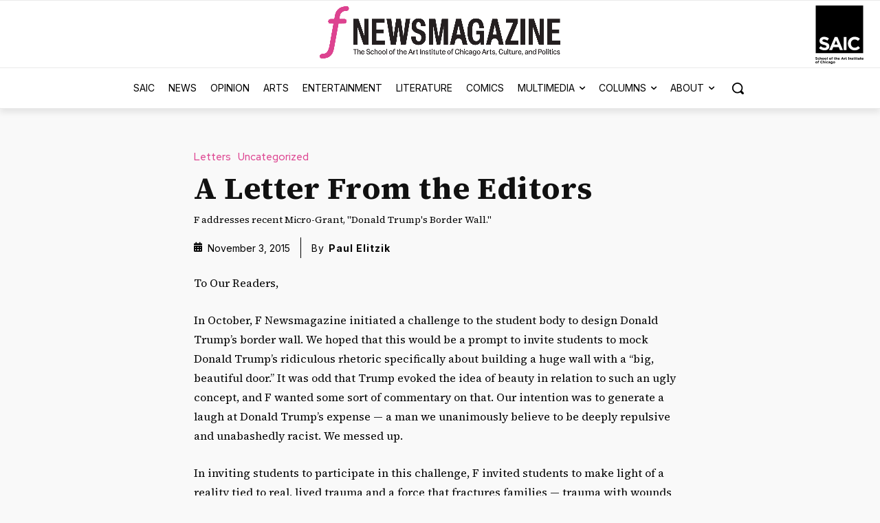

--- FILE ---
content_type: text/html; charset=UTF-8
request_url: https://fnewsmagazine.com/2015/11/a-letter-from-the-editors/
body_size: 49044
content:
<!doctype html >
<!--[if IE 8]>    <html class="ie8" lang="en"> <![endif]-->
<!--[if IE 9]>    <html class="ie9" lang="en"> <![endif]-->
<!--[if gt IE 8]><!--> <html dir="ltr" lang="en-US" prefix="og: https://ogp.me/ns# fb: http://ogp.me/ns/fb#"> <!--<![endif]-->
<head>
    
    <meta charset="UTF-8" />
    <meta name="viewport" content="width=device-width, initial-scale=1.0">
    <link rel="pingback" href="https://fnewsmagazine.com/xmlrpc.php" />
    
<!-- Author Meta Tags by Molongui Authorship, visit: https://wordpress.org/plugins/molongui-authorship/ -->
<meta name="author" content="Paul Elitzik">
<!-- /Molongui Authorship -->

	<style>img:is([sizes="auto" i], [sizes^="auto," i]) { contain-intrinsic-size: 3000px 1500px }</style>
	
		<!-- All in One SEO 4.9.3 - aioseo.com -->
		<title>A Letter From the Editors - F Newsmagazine</title>
	<meta name="description" content="F addresses recent Micro-Grant, &quot;Donald Trump&#039;s Border Wall.&quot;" />
	<meta name="robots" content="max-image-preview:large" />
	<meta name="author" content="Paul Elitzik"/>
	<link rel="canonical" href="https://fnewsmagazine.com/2015/11/a-letter-from-the-editors/" />
	<meta name="generator" content="All in One SEO (AIOSEO) 4.9.3" />
		<meta property="og:locale" content="en_US" />
		<meta property="og:site_name" content="F Newsmagazine - Arts, Culture and Politics" />
		<meta property="og:type" content="article" />
		<meta property="og:title" content="A Letter From the Editors - F Newsmagazine" />
		<meta property="og:description" content="F addresses recent Micro-Grant, &quot;Donald Trump&#039;s Border Wall.&quot;" />
		<meta property="og:url" content="https://fnewsmagazine.com/2015/11/a-letter-from-the-editors/" />
		<meta property="article:published_time" content="2015-11-03T15:11:56+00:00" />
		<meta property="article:modified_time" content="2017-07-18T19:01:20+00:00" />
		<meta name="twitter:card" content="summary_large_image" />
		<meta name="twitter:title" content="A Letter From the Editors - F Newsmagazine" />
		<meta name="twitter:description" content="F addresses recent Micro-Grant, &quot;Donald Trump&#039;s Border Wall.&quot;" />
		<script type="application/ld+json" class="aioseo-schema">
			{"@context":"https:\/\/schema.org","@graph":[{"@type":"BlogPosting","@id":"https:\/\/fnewsmagazine.com\/2015\/11\/a-letter-from-the-editors\/#blogposting","name":"A Letter From the Editors - F Newsmagazine","headline":"A Letter From the Editors","author":{"@id":"https:\/\/fnewsmagazine.com\/author\/paul-elitzik\/#author"},"publisher":{"@id":"https:\/\/fnewsmagazine.com\/#organization"},"image":{"@type":"ImageObject","url":"https:\/\/images.fnewsmagazine.com\/2015\/07\/image-placeholder-2.jpg","width":1000,"height":1000,"caption":"Illustration by Alex Kostiw"},"datePublished":"2015-11-03T15:11:56-06:00","dateModified":"2017-07-18T19:01:20-05:00","inLanguage":"en-US","mainEntityOfPage":{"@id":"https:\/\/fnewsmagazine.com\/2015\/11\/a-letter-from-the-editors\/#webpage"},"isPartOf":{"@id":"https:\/\/fnewsmagazine.com\/2015\/11\/a-letter-from-the-editors\/#webpage"},"articleSection":"Letters, Uncategorized"},{"@type":"BreadcrumbList","@id":"https:\/\/fnewsmagazine.com\/2015\/11\/a-letter-from-the-editors\/#breadcrumblist","itemListElement":[{"@type":"ListItem","@id":"https:\/\/fnewsmagazine.com#listItem","position":1,"name":"Home","item":"https:\/\/fnewsmagazine.com","nextItem":{"@type":"ListItem","@id":"https:\/\/fnewsmagazine.com\/category\/uncategorized\/#listItem","name":"Uncategorized"}},{"@type":"ListItem","@id":"https:\/\/fnewsmagazine.com\/category\/uncategorized\/#listItem","position":2,"name":"Uncategorized","item":"https:\/\/fnewsmagazine.com\/category\/uncategorized\/","nextItem":{"@type":"ListItem","@id":"https:\/\/fnewsmagazine.com\/2015\/11\/a-letter-from-the-editors\/#listItem","name":"A Letter From the Editors"},"previousItem":{"@type":"ListItem","@id":"https:\/\/fnewsmagazine.com#listItem","name":"Home"}},{"@type":"ListItem","@id":"https:\/\/fnewsmagazine.com\/2015\/11\/a-letter-from-the-editors\/#listItem","position":3,"name":"A Letter From the Editors","previousItem":{"@type":"ListItem","@id":"https:\/\/fnewsmagazine.com\/category\/uncategorized\/#listItem","name":"Uncategorized"}}]},{"@type":"Organization","@id":"https:\/\/fnewsmagazine.com\/#organization","name":"F Newsmagazine","description":"Arts, Culture and Politics","url":"https:\/\/fnewsmagazine.com\/"},{"@type":"Person","@id":"https:\/\/fnewsmagazine.com\/author\/paul-elitzik\/#author","url":"https:\/\/fnewsmagazine.com\/author\/paul-elitzik\/","name":"Paul Elitzik","image":{"@type":"ImageObject","@id":"https:\/\/fnewsmagazine.com\/2015\/11\/a-letter-from-the-editors\/#authorImage","url":"https:\/\/images.fnewsmagazine.com\/2010\/02\/fnewsmagazine-pink-logo-e1667248153731.jpg","width":96,"height":96,"caption":"Paul Elitzik"}},{"@type":"WebPage","@id":"https:\/\/fnewsmagazine.com\/2015\/11\/a-letter-from-the-editors\/#webpage","url":"https:\/\/fnewsmagazine.com\/2015\/11\/a-letter-from-the-editors\/","name":"A Letter From the Editors - F Newsmagazine","description":"F addresses recent Micro-Grant, \"Donald Trump's Border Wall.\"","inLanguage":"en-US","isPartOf":{"@id":"https:\/\/fnewsmagazine.com\/#website"},"breadcrumb":{"@id":"https:\/\/fnewsmagazine.com\/2015\/11\/a-letter-from-the-editors\/#breadcrumblist"},"author":{"@id":"https:\/\/fnewsmagazine.com\/author\/paul-elitzik\/#author"},"creator":{"@id":"https:\/\/fnewsmagazine.com\/author\/paul-elitzik\/#author"},"image":{"@type":"ImageObject","url":"https:\/\/images.fnewsmagazine.com\/2015\/07\/image-placeholder-2.jpg","@id":"https:\/\/fnewsmagazine.com\/2015\/11\/a-letter-from-the-editors\/#mainImage","width":1000,"height":1000,"caption":"Illustration by Alex Kostiw"},"primaryImageOfPage":{"@id":"https:\/\/fnewsmagazine.com\/2015\/11\/a-letter-from-the-editors\/#mainImage"},"datePublished":"2015-11-03T15:11:56-06:00","dateModified":"2017-07-18T19:01:20-05:00"},{"@type":"WebSite","@id":"https:\/\/fnewsmagazine.com\/#website","url":"https:\/\/fnewsmagazine.com\/","name":"F Newsmagazine","description":"Arts, Culture and Politics","inLanguage":"en-US","publisher":{"@id":"https:\/\/fnewsmagazine.com\/#organization"}}]}
		</script>
		<!-- All in One SEO -->

<link rel='dns-prefetch' href='//www.googletagmanager.com' />
<link rel='dns-prefetch' href='//images.fnewsmagazine.com' />
<link rel='dns-prefetch' href='//fonts.googleapis.com' />
<link rel='dns-prefetch' href='//use.fontawesome.com' />
<link rel="alternate" type="application/rss+xml" title="F Newsmagazine &raquo; Feed" href="https://fnewsmagazine.com/feed/" />
<link rel="alternate" type="application/rss+xml" title="F Newsmagazine &raquo; Comments Feed" href="https://fnewsmagazine.com/comments/feed/" />
<link rel="alternate" type="application/rss+xml" title="F Newsmagazine &raquo; A Letter From the Editors Comments Feed" href="https://fnewsmagazine.com/2015/11/a-letter-from-the-editors/feed/" />
<script type="text/javascript">
/* <![CDATA[ */
window._wpemojiSettings = {"baseUrl":"https:\/\/s.w.org\/images\/core\/emoji\/16.0.1\/72x72\/","ext":".png","svgUrl":"https:\/\/s.w.org\/images\/core\/emoji\/16.0.1\/svg\/","svgExt":".svg","source":{"concatemoji":"https:\/\/fnewsmagazine.com\/wp-includes\/js\/wp-emoji-release.min.js?ver=3df04bf1113ab6dcaf0399213bfae64d"}};
/*! This file is auto-generated */
!function(s,n){var o,i,e;function c(e){try{var t={supportTests:e,timestamp:(new Date).valueOf()};sessionStorage.setItem(o,JSON.stringify(t))}catch(e){}}function p(e,t,n){e.clearRect(0,0,e.canvas.width,e.canvas.height),e.fillText(t,0,0);var t=new Uint32Array(e.getImageData(0,0,e.canvas.width,e.canvas.height).data),a=(e.clearRect(0,0,e.canvas.width,e.canvas.height),e.fillText(n,0,0),new Uint32Array(e.getImageData(0,0,e.canvas.width,e.canvas.height).data));return t.every(function(e,t){return e===a[t]})}function u(e,t){e.clearRect(0,0,e.canvas.width,e.canvas.height),e.fillText(t,0,0);for(var n=e.getImageData(16,16,1,1),a=0;a<n.data.length;a++)if(0!==n.data[a])return!1;return!0}function f(e,t,n,a){switch(t){case"flag":return n(e,"\ud83c\udff3\ufe0f\u200d\u26a7\ufe0f","\ud83c\udff3\ufe0f\u200b\u26a7\ufe0f")?!1:!n(e,"\ud83c\udde8\ud83c\uddf6","\ud83c\udde8\u200b\ud83c\uddf6")&&!n(e,"\ud83c\udff4\udb40\udc67\udb40\udc62\udb40\udc65\udb40\udc6e\udb40\udc67\udb40\udc7f","\ud83c\udff4\u200b\udb40\udc67\u200b\udb40\udc62\u200b\udb40\udc65\u200b\udb40\udc6e\u200b\udb40\udc67\u200b\udb40\udc7f");case"emoji":return!a(e,"\ud83e\udedf")}return!1}function g(e,t,n,a){var r="undefined"!=typeof WorkerGlobalScope&&self instanceof WorkerGlobalScope?new OffscreenCanvas(300,150):s.createElement("canvas"),o=r.getContext("2d",{willReadFrequently:!0}),i=(o.textBaseline="top",o.font="600 32px Arial",{});return e.forEach(function(e){i[e]=t(o,e,n,a)}),i}function t(e){var t=s.createElement("script");t.src=e,t.defer=!0,s.head.appendChild(t)}"undefined"!=typeof Promise&&(o="wpEmojiSettingsSupports",i=["flag","emoji"],n.supports={everything:!0,everythingExceptFlag:!0},e=new Promise(function(e){s.addEventListener("DOMContentLoaded",e,{once:!0})}),new Promise(function(t){var n=function(){try{var e=JSON.parse(sessionStorage.getItem(o));if("object"==typeof e&&"number"==typeof e.timestamp&&(new Date).valueOf()<e.timestamp+604800&&"object"==typeof e.supportTests)return e.supportTests}catch(e){}return null}();if(!n){if("undefined"!=typeof Worker&&"undefined"!=typeof OffscreenCanvas&&"undefined"!=typeof URL&&URL.createObjectURL&&"undefined"!=typeof Blob)try{var e="postMessage("+g.toString()+"("+[JSON.stringify(i),f.toString(),p.toString(),u.toString()].join(",")+"));",a=new Blob([e],{type:"text/javascript"}),r=new Worker(URL.createObjectURL(a),{name:"wpTestEmojiSupports"});return void(r.onmessage=function(e){c(n=e.data),r.terminate(),t(n)})}catch(e){}c(n=g(i,f,p,u))}t(n)}).then(function(e){for(var t in e)n.supports[t]=e[t],n.supports.everything=n.supports.everything&&n.supports[t],"flag"!==t&&(n.supports.everythingExceptFlag=n.supports.everythingExceptFlag&&n.supports[t]);n.supports.everythingExceptFlag=n.supports.everythingExceptFlag&&!n.supports.flag,n.DOMReady=!1,n.readyCallback=function(){n.DOMReady=!0}}).then(function(){return e}).then(function(){var e;n.supports.everything||(n.readyCallback(),(e=n.source||{}).concatemoji?t(e.concatemoji):e.wpemoji&&e.twemoji&&(t(e.twemoji),t(e.wpemoji)))}))}((window,document),window._wpemojiSettings);
/* ]]> */
</script>
<link rel='stylesheet' id='dashicons-css' href='https://fnewsmagazine.com/wp-includes/css/dashicons.min.css?ver=3df04bf1113ab6dcaf0399213bfae64d' type='text/css' media='all' />
<link rel='stylesheet' id='post-views-counter-frontend-css' href='https://fnewsmagazine.com/wp-content/plugins/post-views-counter/css/frontend.css?ver=1.7.3' type='text/css' media='all' />
<style id='wp-emoji-styles-inline-css' type='text/css'>

	img.wp-smiley, img.emoji {
		display: inline !important;
		border: none !important;
		box-shadow: none !important;
		height: 1em !important;
		width: 1em !important;
		margin: 0 0.07em !important;
		vertical-align: -0.1em !important;
		background: none !important;
		padding: 0 !important;
	}
</style>
<link rel='stylesheet' id='wp-block-library-css' href='https://fnewsmagazine.com/wp-includes/css/dist/block-library/style.min.css?ver=3df04bf1113ab6dcaf0399213bfae64d' type='text/css' media='all' />
<style id='classic-theme-styles-inline-css' type='text/css'>
/*! This file is auto-generated */
.wp-block-button__link{color:#fff;background-color:#32373c;border-radius:9999px;box-shadow:none;text-decoration:none;padding:calc(.667em + 2px) calc(1.333em + 2px);font-size:1.125em}.wp-block-file__button{background:#32373c;color:#fff;text-decoration:none}
</style>
<link rel='stylesheet' id='aioseo/css/src/vue/standalone/blocks/table-of-contents/global.scss-css' href='https://fnewsmagazine.com/wp-content/plugins/all-in-one-seo-pack/dist/Lite/assets/css/table-of-contents/global.e90f6d47.css?ver=4.9.3' type='text/css' media='all' />
<style id='font-awesome-svg-styles-default-inline-css' type='text/css'>
.svg-inline--fa {
  display: inline-block;
  height: 1em;
  overflow: visible;
  vertical-align: -.125em;
}
</style>
<link rel='stylesheet' id='font-awesome-svg-styles-css' href='https://images.fnewsmagazine.com/font-awesome/v5.15.4/css/svg-with-js.css' type='text/css' media='all' />
<style id='font-awesome-svg-styles-inline-css' type='text/css'>
   .wp-block-font-awesome-icon svg::before,
   .wp-rich-text-font-awesome-icon svg::before {content: unset;}
</style>
<style id='global-styles-inline-css' type='text/css'>
:root{--wp--preset--aspect-ratio--square: 1;--wp--preset--aspect-ratio--4-3: 4/3;--wp--preset--aspect-ratio--3-4: 3/4;--wp--preset--aspect-ratio--3-2: 3/2;--wp--preset--aspect-ratio--2-3: 2/3;--wp--preset--aspect-ratio--16-9: 16/9;--wp--preset--aspect-ratio--9-16: 9/16;--wp--preset--color--black: #000000;--wp--preset--color--cyan-bluish-gray: #abb8c3;--wp--preset--color--white: #ffffff;--wp--preset--color--pale-pink: #f78da7;--wp--preset--color--vivid-red: #cf2e2e;--wp--preset--color--luminous-vivid-orange: #ff6900;--wp--preset--color--luminous-vivid-amber: #fcb900;--wp--preset--color--light-green-cyan: #7bdcb5;--wp--preset--color--vivid-green-cyan: #00d084;--wp--preset--color--pale-cyan-blue: #8ed1fc;--wp--preset--color--vivid-cyan-blue: #0693e3;--wp--preset--color--vivid-purple: #9b51e0;--wp--preset--gradient--vivid-cyan-blue-to-vivid-purple: linear-gradient(135deg,rgba(6,147,227,1) 0%,rgb(155,81,224) 100%);--wp--preset--gradient--light-green-cyan-to-vivid-green-cyan: linear-gradient(135deg,rgb(122,220,180) 0%,rgb(0,208,130) 100%);--wp--preset--gradient--luminous-vivid-amber-to-luminous-vivid-orange: linear-gradient(135deg,rgba(252,185,0,1) 0%,rgba(255,105,0,1) 100%);--wp--preset--gradient--luminous-vivid-orange-to-vivid-red: linear-gradient(135deg,rgba(255,105,0,1) 0%,rgb(207,46,46) 100%);--wp--preset--gradient--very-light-gray-to-cyan-bluish-gray: linear-gradient(135deg,rgb(238,238,238) 0%,rgb(169,184,195) 100%);--wp--preset--gradient--cool-to-warm-spectrum: linear-gradient(135deg,rgb(74,234,220) 0%,rgb(151,120,209) 20%,rgb(207,42,186) 40%,rgb(238,44,130) 60%,rgb(251,105,98) 80%,rgb(254,248,76) 100%);--wp--preset--gradient--blush-light-purple: linear-gradient(135deg,rgb(255,206,236) 0%,rgb(152,150,240) 100%);--wp--preset--gradient--blush-bordeaux: linear-gradient(135deg,rgb(254,205,165) 0%,rgb(254,45,45) 50%,rgb(107,0,62) 100%);--wp--preset--gradient--luminous-dusk: linear-gradient(135deg,rgb(255,203,112) 0%,rgb(199,81,192) 50%,rgb(65,88,208) 100%);--wp--preset--gradient--pale-ocean: linear-gradient(135deg,rgb(255,245,203) 0%,rgb(182,227,212) 50%,rgb(51,167,181) 100%);--wp--preset--gradient--electric-grass: linear-gradient(135deg,rgb(202,248,128) 0%,rgb(113,206,126) 100%);--wp--preset--gradient--midnight: linear-gradient(135deg,rgb(2,3,129) 0%,rgb(40,116,252) 100%);--wp--preset--font-size--small: 11px;--wp--preset--font-size--medium: 20px;--wp--preset--font-size--large: 32px;--wp--preset--font-size--x-large: 42px;--wp--preset--font-size--regular: 15px;--wp--preset--font-size--larger: 50px;--wp--preset--spacing--20: 0.44rem;--wp--preset--spacing--30: 0.67rem;--wp--preset--spacing--40: 1rem;--wp--preset--spacing--50: 1.5rem;--wp--preset--spacing--60: 2.25rem;--wp--preset--spacing--70: 3.38rem;--wp--preset--spacing--80: 5.06rem;--wp--preset--shadow--natural: 6px 6px 9px rgba(0, 0, 0, 0.2);--wp--preset--shadow--deep: 12px 12px 50px rgba(0, 0, 0, 0.4);--wp--preset--shadow--sharp: 6px 6px 0px rgba(0, 0, 0, 0.2);--wp--preset--shadow--outlined: 6px 6px 0px -3px rgba(255, 255, 255, 1), 6px 6px rgba(0, 0, 0, 1);--wp--preset--shadow--crisp: 6px 6px 0px rgba(0, 0, 0, 1);}:where(.is-layout-flex){gap: 0.5em;}:where(.is-layout-grid){gap: 0.5em;}body .is-layout-flex{display: flex;}.is-layout-flex{flex-wrap: wrap;align-items: center;}.is-layout-flex > :is(*, div){margin: 0;}body .is-layout-grid{display: grid;}.is-layout-grid > :is(*, div){margin: 0;}:where(.wp-block-columns.is-layout-flex){gap: 2em;}:where(.wp-block-columns.is-layout-grid){gap: 2em;}:where(.wp-block-post-template.is-layout-flex){gap: 1.25em;}:where(.wp-block-post-template.is-layout-grid){gap: 1.25em;}.has-black-color{color: var(--wp--preset--color--black) !important;}.has-cyan-bluish-gray-color{color: var(--wp--preset--color--cyan-bluish-gray) !important;}.has-white-color{color: var(--wp--preset--color--white) !important;}.has-pale-pink-color{color: var(--wp--preset--color--pale-pink) !important;}.has-vivid-red-color{color: var(--wp--preset--color--vivid-red) !important;}.has-luminous-vivid-orange-color{color: var(--wp--preset--color--luminous-vivid-orange) !important;}.has-luminous-vivid-amber-color{color: var(--wp--preset--color--luminous-vivid-amber) !important;}.has-light-green-cyan-color{color: var(--wp--preset--color--light-green-cyan) !important;}.has-vivid-green-cyan-color{color: var(--wp--preset--color--vivid-green-cyan) !important;}.has-pale-cyan-blue-color{color: var(--wp--preset--color--pale-cyan-blue) !important;}.has-vivid-cyan-blue-color{color: var(--wp--preset--color--vivid-cyan-blue) !important;}.has-vivid-purple-color{color: var(--wp--preset--color--vivid-purple) !important;}.has-black-background-color{background-color: var(--wp--preset--color--black) !important;}.has-cyan-bluish-gray-background-color{background-color: var(--wp--preset--color--cyan-bluish-gray) !important;}.has-white-background-color{background-color: var(--wp--preset--color--white) !important;}.has-pale-pink-background-color{background-color: var(--wp--preset--color--pale-pink) !important;}.has-vivid-red-background-color{background-color: var(--wp--preset--color--vivid-red) !important;}.has-luminous-vivid-orange-background-color{background-color: var(--wp--preset--color--luminous-vivid-orange) !important;}.has-luminous-vivid-amber-background-color{background-color: var(--wp--preset--color--luminous-vivid-amber) !important;}.has-light-green-cyan-background-color{background-color: var(--wp--preset--color--light-green-cyan) !important;}.has-vivid-green-cyan-background-color{background-color: var(--wp--preset--color--vivid-green-cyan) !important;}.has-pale-cyan-blue-background-color{background-color: var(--wp--preset--color--pale-cyan-blue) !important;}.has-vivid-cyan-blue-background-color{background-color: var(--wp--preset--color--vivid-cyan-blue) !important;}.has-vivid-purple-background-color{background-color: var(--wp--preset--color--vivid-purple) !important;}.has-black-border-color{border-color: var(--wp--preset--color--black) !important;}.has-cyan-bluish-gray-border-color{border-color: var(--wp--preset--color--cyan-bluish-gray) !important;}.has-white-border-color{border-color: var(--wp--preset--color--white) !important;}.has-pale-pink-border-color{border-color: var(--wp--preset--color--pale-pink) !important;}.has-vivid-red-border-color{border-color: var(--wp--preset--color--vivid-red) !important;}.has-luminous-vivid-orange-border-color{border-color: var(--wp--preset--color--luminous-vivid-orange) !important;}.has-luminous-vivid-amber-border-color{border-color: var(--wp--preset--color--luminous-vivid-amber) !important;}.has-light-green-cyan-border-color{border-color: var(--wp--preset--color--light-green-cyan) !important;}.has-vivid-green-cyan-border-color{border-color: var(--wp--preset--color--vivid-green-cyan) !important;}.has-pale-cyan-blue-border-color{border-color: var(--wp--preset--color--pale-cyan-blue) !important;}.has-vivid-cyan-blue-border-color{border-color: var(--wp--preset--color--vivid-cyan-blue) !important;}.has-vivid-purple-border-color{border-color: var(--wp--preset--color--vivid-purple) !important;}.has-vivid-cyan-blue-to-vivid-purple-gradient-background{background: var(--wp--preset--gradient--vivid-cyan-blue-to-vivid-purple) !important;}.has-light-green-cyan-to-vivid-green-cyan-gradient-background{background: var(--wp--preset--gradient--light-green-cyan-to-vivid-green-cyan) !important;}.has-luminous-vivid-amber-to-luminous-vivid-orange-gradient-background{background: var(--wp--preset--gradient--luminous-vivid-amber-to-luminous-vivid-orange) !important;}.has-luminous-vivid-orange-to-vivid-red-gradient-background{background: var(--wp--preset--gradient--luminous-vivid-orange-to-vivid-red) !important;}.has-very-light-gray-to-cyan-bluish-gray-gradient-background{background: var(--wp--preset--gradient--very-light-gray-to-cyan-bluish-gray) !important;}.has-cool-to-warm-spectrum-gradient-background{background: var(--wp--preset--gradient--cool-to-warm-spectrum) !important;}.has-blush-light-purple-gradient-background{background: var(--wp--preset--gradient--blush-light-purple) !important;}.has-blush-bordeaux-gradient-background{background: var(--wp--preset--gradient--blush-bordeaux) !important;}.has-luminous-dusk-gradient-background{background: var(--wp--preset--gradient--luminous-dusk) !important;}.has-pale-ocean-gradient-background{background: var(--wp--preset--gradient--pale-ocean) !important;}.has-electric-grass-gradient-background{background: var(--wp--preset--gradient--electric-grass) !important;}.has-midnight-gradient-background{background: var(--wp--preset--gradient--midnight) !important;}.has-small-font-size{font-size: var(--wp--preset--font-size--small) !important;}.has-medium-font-size{font-size: var(--wp--preset--font-size--medium) !important;}.has-large-font-size{font-size: var(--wp--preset--font-size--large) !important;}.has-x-large-font-size{font-size: var(--wp--preset--font-size--x-large) !important;}
:where(.wp-block-post-template.is-layout-flex){gap: 1.25em;}:where(.wp-block-post-template.is-layout-grid){gap: 1.25em;}
:where(.wp-block-columns.is-layout-flex){gap: 2em;}:where(.wp-block-columns.is-layout-grid){gap: 2em;}
:root :where(.wp-block-pullquote){font-size: 1.5em;line-height: 1.6;}
</style>
<link rel='stylesheet' id='contact-form-7-css' href='https://fnewsmagazine.com/wp-content/plugins/contact-form-7/includes/css/styles.css?ver=6.1.4' type='text/css' media='all' />
<link rel='stylesheet' id='foobox-free-min-css' href='https://fnewsmagazine.com/wp-content/plugins/foobox-image-lightbox/free/css/foobox.free.min.css?ver=2.7.41' type='text/css' media='all' />
<link rel='stylesheet' id='wp-polls-css' href='https://fnewsmagazine.com/wp-content/plugins/wp-polls/polls-css.css?ver=2.77.3' type='text/css' media='all' />
<style id='wp-polls-inline-css' type='text/css'>
.wp-polls .pollbar {
	margin: 1px;
	font-size: 6px;
	line-height: 8px;
	height: 8px;
	background: #6495ED;
	border: 1px solid #;
}

</style>
<link rel='stylesheet' id='mc4wp-form-basic-css' href='https://fnewsmagazine.com/wp-content/plugins/mailchimp-for-wp/assets/css/form-basic.css?ver=4.11.1' type='text/css' media='all' />
<link rel='stylesheet' id='td-plugin-newsletter-css' href='https://fnewsmagazine.com/wp-content/plugins/td-newsletter/style.css?ver=12.7.1' type='text/css' media='all' />
<link rel='stylesheet' id='td-plugin-multi-purpose-css' href='https://fnewsmagazine.com/wp-content/plugins/td-composer/td-multi-purpose/style.css?ver=492e3cf54bd42df3b24a3de8e2307cafx' type='text/css' media='all' />
<link rel='stylesheet' id='google-fonts-style-css' href='https://fonts.googleapis.com/css?family=Inter%3A400%2C700%7CSource+Serif+4%3A400%2C700%7CInter%3A400%2C600%2C700%7CSource+Serif+4%3A400%2C600%2C700%7CRed+Hat+Display%3A500%2C400%7CInter%3A800%2C400%7CEpilogue%3A400%2C800%7CMerriweather%3A400&#038;display=swap&#038;ver=12.7.1' type='text/css' media='all' />
<link rel='stylesheet' id='font-awesome-official-css' href='https://use.fontawesome.com/releases/v5.15.4/css/all.css' type='text/css' media='all' integrity="sha384-DyZ88mC6Up2uqS4h/KRgHuoeGwBcD4Ng9SiP4dIRy0EXTlnuz47vAwmeGwVChigm" crossorigin="anonymous" />
<link rel='stylesheet' id='font_awesome-css' href='https://fnewsmagazine.com/wp-content/plugins/td-composer/assets/fonts/font-awesome/font-awesome.css?ver=492e3cf54bd42df3b24a3de8e2307cafx' type='text/css' media='all' />
<link rel='stylesheet' id='td-theme-css' href='https://fnewsmagazine.com/wp-content/themes/Newspaper/style.css?ver=12.7.1' type='text/css' media='all' />
<style id='td-theme-inline-css' type='text/css'>@media (max-width:767px){.td-header-desktop-wrap{display:none}}@media (min-width:767px){.td-header-mobile-wrap{display:none}}</style>
<link rel='stylesheet' id='um_modal-css' href='https://fnewsmagazine.com/wp-content/plugins/ultimate-member/assets/css/um-modal.min.css?ver=2.11.1' type='text/css' media='all' />
<link rel='stylesheet' id='um_ui-css' href='https://fnewsmagazine.com/wp-content/plugins/ultimate-member/assets/libs/jquery-ui/jquery-ui.min.css?ver=1.13.2' type='text/css' media='all' />
<link rel='stylesheet' id='um_tipsy-css' href='https://fnewsmagazine.com/wp-content/plugins/ultimate-member/assets/libs/tipsy/tipsy.min.css?ver=1.0.0a' type='text/css' media='all' />
<link rel='stylesheet' id='um_raty-css' href='https://fnewsmagazine.com/wp-content/plugins/ultimate-member/assets/libs/raty/um-raty.min.css?ver=2.6.0' type='text/css' media='all' />
<link rel='stylesheet' id='select2-css' href='https://fnewsmagazine.com/wp-content/plugins/ultimate-member/assets/libs/select2/select2.min.css?ver=4.0.13' type='text/css' media='all' />
<link rel='stylesheet' id='um_fileupload-css' href='https://fnewsmagazine.com/wp-content/plugins/ultimate-member/assets/css/um-fileupload.min.css?ver=2.11.1' type='text/css' media='all' />
<link rel='stylesheet' id='um_confirm-css' href='https://fnewsmagazine.com/wp-content/plugins/ultimate-member/assets/libs/um-confirm/um-confirm.min.css?ver=1.0' type='text/css' media='all' />
<link rel='stylesheet' id='um_datetime-css' href='https://fnewsmagazine.com/wp-content/plugins/ultimate-member/assets/libs/pickadate/default.min.css?ver=3.6.2' type='text/css' media='all' />
<link rel='stylesheet' id='um_datetime_date-css' href='https://fnewsmagazine.com/wp-content/plugins/ultimate-member/assets/libs/pickadate/default.date.min.css?ver=3.6.2' type='text/css' media='all' />
<link rel='stylesheet' id='um_datetime_time-css' href='https://fnewsmagazine.com/wp-content/plugins/ultimate-member/assets/libs/pickadate/default.time.min.css?ver=3.6.2' type='text/css' media='all' />
<link rel='stylesheet' id='um_fonticons_ii-css' href='https://fnewsmagazine.com/wp-content/plugins/ultimate-member/assets/libs/legacy/fonticons/fonticons-ii.min.css?ver=2.11.1' type='text/css' media='all' />
<link rel='stylesheet' id='um_fonticons_fa-css' href='https://fnewsmagazine.com/wp-content/plugins/ultimate-member/assets/libs/legacy/fonticons/fonticons-fa.min.css?ver=2.11.1' type='text/css' media='all' />
<link rel='stylesheet' id='um_fontawesome-css' href='https://fnewsmagazine.com/wp-content/plugins/ultimate-member/assets/css/um-fontawesome.min.css?ver=6.5.2' type='text/css' media='all' />
<link rel='stylesheet' id='um_common-css' href='https://fnewsmagazine.com/wp-content/plugins/ultimate-member/assets/css/common.min.css?ver=2.11.1' type='text/css' media='all' />
<link rel='stylesheet' id='um_responsive-css' href='https://fnewsmagazine.com/wp-content/plugins/ultimate-member/assets/css/um-responsive.min.css?ver=2.11.1' type='text/css' media='all' />
<link rel='stylesheet' id='um_styles-css' href='https://fnewsmagazine.com/wp-content/plugins/ultimate-member/assets/css/um-styles.min.css?ver=2.11.1' type='text/css' media='all' />
<link rel='stylesheet' id='um_crop-css' href='https://fnewsmagazine.com/wp-content/plugins/ultimate-member/assets/libs/cropper/cropper.min.css?ver=1.6.1' type='text/css' media='all' />
<link rel='stylesheet' id='um_profile-css' href='https://fnewsmagazine.com/wp-content/plugins/ultimate-member/assets/css/um-profile.min.css?ver=2.11.1' type='text/css' media='all' />
<link rel='stylesheet' id='um_account-css' href='https://fnewsmagazine.com/wp-content/plugins/ultimate-member/assets/css/um-account.min.css?ver=2.11.1' type='text/css' media='all' />
<link rel='stylesheet' id='um_misc-css' href='https://fnewsmagazine.com/wp-content/plugins/ultimate-member/assets/css/um-misc.min.css?ver=2.11.1' type='text/css' media='all' />
<link rel='stylesheet' id='um_default_css-css' href='https://fnewsmagazine.com/wp-content/plugins/ultimate-member/assets/css/um-old-default.min.css?ver=2.11.1' type='text/css' media='all' />
<link rel='stylesheet' id='td-legacy-framework-front-style-css' href='https://fnewsmagazine.com/wp-content/plugins/td-composer/legacy/Newspaper/assets/css/td_legacy_main.css?ver=492e3cf54bd42df3b24a3de8e2307cafx' type='text/css' media='all' />
<link rel='stylesheet' id='td-standard-pack-framework-front-style-css' href='https://fnewsmagazine.com/wp-content/plugins/td-standard-pack/Newspaper/assets/css/td_standard_pack_main.css?ver=8ae1459a1d876d507918f73cef68310e' type='text/css' media='all' />
<link rel='stylesheet' id='tdb_style_cloud_templates_front-css' href='https://fnewsmagazine.com/wp-content/plugins/td-cloud-library/assets/css/tdb_main.css?ver=d578089f160957352b9b4ca6d880fd8f' type='text/css' media='all' />
<link rel='stylesheet' id='font-awesome-official-v4shim-css' href='https://use.fontawesome.com/releases/v5.15.4/css/v4-shims.css' type='text/css' media='all' integrity="sha384-Vq76wejb3QJM4nDatBa5rUOve+9gkegsjCebvV/9fvXlGWo4HCMR4cJZjjcF6Viv" crossorigin="anonymous" />
<style id='font-awesome-official-v4shim-inline-css' type='text/css'>
@font-face {
font-family: "FontAwesome";
font-display: block;
src: url("https://use.fontawesome.com/releases/v5.15.4/webfonts/fa-brands-400.eot"),
		url("https://use.fontawesome.com/releases/v5.15.4/webfonts/fa-brands-400.eot?#iefix") format("embedded-opentype"),
		url("https://use.fontawesome.com/releases/v5.15.4/webfonts/fa-brands-400.woff2") format("woff2"),
		url("https://use.fontawesome.com/releases/v5.15.4/webfonts/fa-brands-400.woff") format("woff"),
		url("https://use.fontawesome.com/releases/v5.15.4/webfonts/fa-brands-400.ttf") format("truetype"),
		url("https://use.fontawesome.com/releases/v5.15.4/webfonts/fa-brands-400.svg#fontawesome") format("svg");
}

@font-face {
font-family: "FontAwesome";
font-display: block;
src: url("https://use.fontawesome.com/releases/v5.15.4/webfonts/fa-solid-900.eot"),
		url("https://use.fontawesome.com/releases/v5.15.4/webfonts/fa-solid-900.eot?#iefix") format("embedded-opentype"),
		url("https://use.fontawesome.com/releases/v5.15.4/webfonts/fa-solid-900.woff2") format("woff2"),
		url("https://use.fontawesome.com/releases/v5.15.4/webfonts/fa-solid-900.woff") format("woff"),
		url("https://use.fontawesome.com/releases/v5.15.4/webfonts/fa-solid-900.ttf") format("truetype"),
		url("https://use.fontawesome.com/releases/v5.15.4/webfonts/fa-solid-900.svg#fontawesome") format("svg");
}

@font-face {
font-family: "FontAwesome";
font-display: block;
src: url("https://use.fontawesome.com/releases/v5.15.4/webfonts/fa-regular-400.eot"),
		url("https://use.fontawesome.com/releases/v5.15.4/webfonts/fa-regular-400.eot?#iefix") format("embedded-opentype"),
		url("https://use.fontawesome.com/releases/v5.15.4/webfonts/fa-regular-400.woff2") format("woff2"),
		url("https://use.fontawesome.com/releases/v5.15.4/webfonts/fa-regular-400.woff") format("woff"),
		url("https://use.fontawesome.com/releases/v5.15.4/webfonts/fa-regular-400.ttf") format("truetype"),
		url("https://use.fontawesome.com/releases/v5.15.4/webfonts/fa-regular-400.svg#fontawesome") format("svg");
unicode-range: U+F004-F005,U+F007,U+F017,U+F022,U+F024,U+F02E,U+F03E,U+F044,U+F057-F059,U+F06E,U+F070,U+F075,U+F07B-F07C,U+F080,U+F086,U+F089,U+F094,U+F09D,U+F0A0,U+F0A4-F0A7,U+F0C5,U+F0C7-F0C8,U+F0E0,U+F0EB,U+F0F3,U+F0F8,U+F0FE,U+F111,U+F118-F11A,U+F11C,U+F133,U+F144,U+F146,U+F14A,U+F14D-F14E,U+F150-F152,U+F15B-F15C,U+F164-F165,U+F185-F186,U+F191-F192,U+F1AD,U+F1C1-F1C9,U+F1CD,U+F1D8,U+F1E3,U+F1EA,U+F1F6,U+F1F9,U+F20A,U+F247-F249,U+F24D,U+F254-F25B,U+F25D,U+F267,U+F271-F274,U+F279,U+F28B,U+F28D,U+F2B5-F2B6,U+F2B9,U+F2BB,U+F2BD,U+F2C1-F2C2,U+F2D0,U+F2D2,U+F2DC,U+F2ED,U+F328,U+F358-F35B,U+F3A5,U+F3D1,U+F410,U+F4AD;
}
</style>
<!--n2css--><!--n2js--><script type="text/javascript" src="https://fnewsmagazine.com/wp-includes/js/jquery/jquery.min.js?ver=3.7.1" id="jquery-core-js"></script>
<script type="text/javascript" src="https://fnewsmagazine.com/wp-includes/js/jquery/jquery-migrate.min.js?ver=3.4.1" id="jquery-migrate-js"></script>
<script type="text/javascript" id="foobox-free-min-js-before">
/* <![CDATA[ */
/* Run FooBox FREE (v2.7.41) */
var FOOBOX = window.FOOBOX = {
	ready: true,
	disableOthers: false,
	o: {wordpress: { enabled: true }, fitToScreen:true, images: { showCaptions:false }, rel: '', excludes:'.fbx-link,.nofoobox,.nolightbox,a[href*="pinterest.com/pin/create/button/"]', affiliate : { enabled: false }, error: "Could not load the item"},
	selectors: [
		".gallery", ".wp-block-gallery", ".wp-caption", ".wp-block-image", "a:has(img[class*=wp-image-])", ".foobox"
	],
	pre: function( $ ){
		// Custom JavaScript (Pre)
		
	},
	post: function( $ ){
		// Custom JavaScript (Post)
		
		// Custom Captions Code
		
	},
	custom: function( $ ){
		// Custom Extra JS
		
	}
};
/* ]]> */
</script>
<script type="text/javascript" src="https://fnewsmagazine.com/wp-content/plugins/foobox-image-lightbox/free/js/foobox.free.min.js?ver=2.7.41" id="foobox-free-min-js"></script>

<!-- Google tag (gtag.js) snippet added by Site Kit -->
<!-- Google Analytics snippet added by Site Kit -->
<script type="text/javascript" src="https://www.googletagmanager.com/gtag/js?id=G-W484PQE6JS" id="google_gtagjs-js" async></script>
<script type="text/javascript" id="google_gtagjs-js-after">
/* <![CDATA[ */
window.dataLayer = window.dataLayer || [];function gtag(){dataLayer.push(arguments);}
gtag("set","linker",{"domains":["fnewsmagazine.com"]});
gtag("js", new Date());
gtag("set", "developer_id.dZTNiMT", true);
gtag("config", "G-W484PQE6JS");
/* ]]> */
</script>
<script type="text/javascript" src="https://fnewsmagazine.com/wp-content/plugins/ultimate-member/assets/js/um-gdpr.min.js?ver=2.11.1" id="um-gdpr-js"></script>
<link rel="https://api.w.org/" href="https://fnewsmagazine.com/wp-json/" /><link rel="alternate" title="JSON" type="application/json" href="https://fnewsmagazine.com/wp-json/wp/v2/posts/62676" /><link rel="EditURI" type="application/rsd+xml" title="RSD" href="https://fnewsmagazine.com/xmlrpc.php?rsd" />

<link rel='shortlink' href='https://fnewsmagazine.com/?p=62676' />
<link rel="alternate" title="oEmbed (JSON)" type="application/json+oembed" href="https://fnewsmagazine.com/wp-json/oembed/1.0/embed?url=https%3A%2F%2Ffnewsmagazine.com%2F2015%2F11%2Fa-letter-from-the-editors%2F" />
<link rel="alternate" title="oEmbed (XML)" type="text/xml+oembed" href="https://fnewsmagazine.com/wp-json/oembed/1.0/embed?url=https%3A%2F%2Ffnewsmagazine.com%2F2015%2F11%2Fa-letter-from-the-editors%2F&#038;format=xml" />
<meta name="generator" content="Site Kit by Google 1.170.0" />            <style>
                .molongui-disabled-link
                {
                    border-bottom: none !important;
                    text-decoration: none !important;
                    color: inherit !important;
                    cursor: inherit !important;
                }
                .molongui-disabled-link:hover,
                .molongui-disabled-link:hover span
                {
                    border-bottom: none !important;
                    text-decoration: none !important;
                    color: inherit !important;
                    cursor: inherit !important;
                }
            </style>
                <script>
        window.tdb_global_vars = {"wpRestUrl":"https:\/\/fnewsmagazine.com\/wp-json\/","permalinkStructure":"\/%year%\/%monthnum%\/%postname%\/"};
        window.tdb_p_autoload_vars = {"isAjax":false,"isAdminBarShowing":false,"autoloadStatus":"off","origPostEditUrl":null};
    </script>
    
    <style id="tdb-global-colors">:root{--dark:#0c0824;--accent:#EEB44A;--sep-dark:#2A2546;--violet:#201D48;--white-transparent:rgba(255,255,255,0.6);--white-transparent-2:rgba(255,255,255,0.8);--violet-2:#191639;--grey:#595A6C;--grey-2:#CACAD7;--grey-3:#F0F0F0;--grey-4:#E1E1EA;--violet-transparent:rgba(34,27,94,0.03);--accent-2:#D33B77;--grey-5:#84859E;--grey-6:#F5F5F5;--tt-accent-color:#E4A41E;--tt-hover:#504BDC;--tt-gray-dark:#777777;--tt-extra-color:#f4f4f4;--tt-primary-color:#000000;--accent-color-1:#dd4390;--accent-color-2:#FF94CD;--base-color-1:#000000;--light-color-1:#efefefef}</style>

    
	            <style id="tdb-global-fonts">
                
:root{--general:Karla;--tt-secondary:Merriweather;--tt-extra:Red Hat Display;--tt-primary-font:Epilogue;--global-font-1:Big Shoulders Text;--global-font-2:Roboto Slab;--global-font-3:Work Sans;}
            </style>
            
<!-- JS generated by theme -->

<script type="text/javascript" id="td-generated-header-js">
    
    

	    var tdBlocksArray = []; //here we store all the items for the current page

	    // td_block class - each ajax block uses a object of this class for requests
	    function tdBlock() {
		    this.id = '';
		    this.block_type = 1; //block type id (1-234 etc)
		    this.atts = '';
		    this.td_column_number = '';
		    this.td_current_page = 1; //
		    this.post_count = 0; //from wp
		    this.found_posts = 0; //from wp
		    this.max_num_pages = 0; //from wp
		    this.td_filter_value = ''; //current live filter value
		    this.is_ajax_running = false;
		    this.td_user_action = ''; // load more or infinite loader (used by the animation)
		    this.header_color = '';
		    this.ajax_pagination_infinite_stop = ''; //show load more at page x
	    }

        // td_js_generator - mini detector
        ( function () {
            var htmlTag = document.getElementsByTagName("html")[0];

	        if ( navigator.userAgent.indexOf("MSIE 10.0") > -1 ) {
                htmlTag.className += ' ie10';
            }

            if ( !!navigator.userAgent.match(/Trident.*rv\:11\./) ) {
                htmlTag.className += ' ie11';
            }

	        if ( navigator.userAgent.indexOf("Edge") > -1 ) {
                htmlTag.className += ' ieEdge';
            }

            if ( /(iPad|iPhone|iPod)/g.test(navigator.userAgent) ) {
                htmlTag.className += ' td-md-is-ios';
            }

            var user_agent = navigator.userAgent.toLowerCase();
            if ( user_agent.indexOf("android") > -1 ) {
                htmlTag.className += ' td-md-is-android';
            }

            if ( -1 !== navigator.userAgent.indexOf('Mac OS X')  ) {
                htmlTag.className += ' td-md-is-os-x';
            }

            if ( /chrom(e|ium)/.test(navigator.userAgent.toLowerCase()) ) {
               htmlTag.className += ' td-md-is-chrome';
            }

            if ( -1 !== navigator.userAgent.indexOf('Firefox') ) {
                htmlTag.className += ' td-md-is-firefox';
            }

            if ( -1 !== navigator.userAgent.indexOf('Safari') && -1 === navigator.userAgent.indexOf('Chrome') ) {
                htmlTag.className += ' td-md-is-safari';
            }

            if( -1 !== navigator.userAgent.indexOf('IEMobile') ){
                htmlTag.className += ' td-md-is-iemobile';
            }

        })();

        var tdLocalCache = {};

        ( function () {
            "use strict";

            tdLocalCache = {
                data: {},
                remove: function (resource_id) {
                    delete tdLocalCache.data[resource_id];
                },
                exist: function (resource_id) {
                    return tdLocalCache.data.hasOwnProperty(resource_id) && tdLocalCache.data[resource_id] !== null;
                },
                get: function (resource_id) {
                    return tdLocalCache.data[resource_id];
                },
                set: function (resource_id, cachedData) {
                    tdLocalCache.remove(resource_id);
                    tdLocalCache.data[resource_id] = cachedData;
                }
            };
        })();

    
    
var td_viewport_interval_list=[{"limitBottom":767,"sidebarWidth":228},{"limitBottom":1018,"sidebarWidth":300},{"limitBottom":1140,"sidebarWidth":324}];
var td_animation_stack_effect="type0";
var tds_animation_stack=true;
var td_animation_stack_specific_selectors=".entry-thumb, img, .td-lazy-img";
var td_animation_stack_general_selectors=".td-animation-stack img, .td-animation-stack .entry-thumb, .post img, .td-animation-stack .td-lazy-img";
var tdc_is_installed="yes";
var tdc_domain_active=false;
var td_ajax_url="https:\/\/fnewsmagazine.com\/wp-admin\/admin-ajax.php?td_theme_name=Newspaper&v=12.7.1";
var td_get_template_directory_uri="https:\/\/fnewsmagazine.com\/wp-content\/plugins\/td-composer\/legacy\/common";
var tds_snap_menu="";
var tds_logo_on_sticky="";
var tds_header_style="8";
var td_please_wait="Please wait...";
var td_email_user_pass_incorrect="User or password incorrect!";
var td_email_user_incorrect="Email or username incorrect!";
var td_email_incorrect="Email incorrect!";
var td_user_incorrect="Username incorrect!";
var td_email_user_empty="Email or username empty!";
var td_pass_empty="Pass empty!";
var td_pass_pattern_incorrect="Invalid Pass Pattern!";
var td_retype_pass_incorrect="Retyped Pass incorrect!";
var tds_more_articles_on_post_enable="";
var tds_more_articles_on_post_time_to_wait="";
var tds_more_articles_on_post_pages_distance_from_top=0;
var tds_captcha="";
var tds_theme_color_site_wide="#ec0b88";
var tds_smart_sidebar="";
var tdThemeName="Newspaper";
var tdThemeNameWl="Newspaper";
var td_magnific_popup_translation_tPrev="Previous (Left arrow key)";
var td_magnific_popup_translation_tNext="Next (Right arrow key)";
var td_magnific_popup_translation_tCounter="%curr% of %total%";
var td_magnific_popup_translation_ajax_tError="The content from %url% could not be loaded.";
var td_magnific_popup_translation_image_tError="The image #%curr% could not be loaded.";
var tdBlockNonce="0e8a4bfb36";
var tdMobileMenu="enabled";
var tdMobileSearch="enabled";
var tdDateNamesI18n={"month_names":["January","February","March","April","May","June","July","August","September","October","November","December"],"month_names_short":["Jan","Feb","Mar","Apr","May","Jun","Jul","Aug","Sep","Oct","Nov","Dec"],"day_names":["Sunday","Monday","Tuesday","Wednesday","Thursday","Friday","Saturday"],"day_names_short":["Sun","Mon","Tue","Wed","Thu","Fri","Sat"]};
var tdb_modal_confirm="Save";
var tdb_modal_cancel="Cancel";
var tdb_modal_confirm_alt="Yes";
var tdb_modal_cancel_alt="No";
var td_deploy_mode="deploy";
var td_ad_background_click_link="";
var td_ad_background_click_target="";
</script>


<!-- Header style compiled by theme -->

<style>body,p{font-family:"Source Serif 4"}.td_cl .td-container{width:100%}@media (min-width:768px) and (max-width:1018px){.td_cl{padding:0 14px}}@media (max-width:767px){.td_cl .td-container{padding:0}}@media (min-width:1019px) and (max-width:1140px){.td_cl.stretch_row_content_no_space{padding-left:20px;padding-right:20px}}@media (min-width:1141px){.td_cl.stretch_row_content_no_space{padding-left:24px;padding-right:24px}}:root{--td_theme_color:#ec0b88;--td_slider_text:rgba(236,11,136,0.7);--td_container_transparent:transparent;--td_header_color:#f9f9f9;--td_mobile_menu_color:#f9f9f9;--td_mobile_icons_color:#000000;--td_mobile_gradient_one_mob:#f9f9f9;--td_mobile_gradient_two_mob:#f9f9f9;--td_mobile_text_active_color:#ec0b88;--td_mobile_button_background_mob:#8224e3;--td_mobile_text_color:#000000;--td_default_google_font_1:Inter;--td_default_google_font_2:"Source Serif 4"}.td-header-style-12 .td-header-menu-wrap-full,.td-header-style-12 .td-affix,.td-grid-style-1.td-hover-1 .td-big-grid-post:hover .td-post-category,.td-grid-style-5.td-hover-1 .td-big-grid-post:hover .td-post-category,.td_category_template_3 .td-current-sub-category,.td_category_template_8 .td-category-header .td-category a.td-current-sub-category,.td_category_template_4 .td-category-siblings .td-category a:hover,.td_block_big_grid_9.td-grid-style-1 .td-post-category,.td_block_big_grid_9.td-grid-style-5 .td-post-category,.td-grid-style-6.td-hover-1 .td-module-thumb:after,.tdm-menu-active-style5 .td-header-menu-wrap .sf-menu>.current-menu-item>a,.tdm-menu-active-style5 .td-header-menu-wrap .sf-menu>.current-menu-ancestor>a,.tdm-menu-active-style5 .td-header-menu-wrap .sf-menu>.current-category-ancestor>a,.tdm-menu-active-style5 .td-header-menu-wrap .sf-menu>li>a:hover,.tdm-menu-active-style5 .td-header-menu-wrap .sf-menu>.sfHover>a{background-color:#ec0b88}.td_mega_menu_sub_cats .cur-sub-cat,.td-mega-span h3 a:hover,.td_mod_mega_menu:hover .entry-title a,.header-search-wrap .result-msg a:hover,.td-header-top-menu .td-drop-down-search .td_module_wrap:hover .entry-title a,.td-header-top-menu .td-icon-search:hover,.td-header-wrap .result-msg a:hover,.top-header-menu li a:hover,.top-header-menu .current-menu-item>a,.top-header-menu .current-menu-ancestor>a,.top-header-menu .current-category-ancestor>a,.td-social-icon-wrap>a:hover,.td-header-sp-top-widget .td-social-icon-wrap a:hover,.td_mod_related_posts:hover h3>a,.td-post-template-11 .td-related-title .td-related-left:hover,.td-post-template-11 .td-related-title .td-related-right:hover,.td-post-template-11 .td-related-title .td-cur-simple-item,.td-post-template-11 .td_block_related_posts .td-next-prev-wrap a:hover,.td-category-header .td-pulldown-category-filter-link:hover,.td-category-siblings .td-subcat-dropdown a:hover,.td-category-siblings .td-subcat-dropdown a.td-current-sub-category,.footer-text-wrap .footer-email-wrap a,.footer-social-wrap a:hover,.td_module_17 .td-read-more a:hover,.td_module_18 .td-read-more a:hover,.td_module_19 .td-post-author-name a:hover,.td-pulldown-syle-2 .td-subcat-dropdown:hover .td-subcat-more span,.td-pulldown-syle-2 .td-subcat-dropdown:hover .td-subcat-more i,.td-pulldown-syle-3 .td-subcat-dropdown:hover .td-subcat-more span,.td-pulldown-syle-3 .td-subcat-dropdown:hover .td-subcat-more i,.tdm-menu-active-style3 .tdm-header.td-header-wrap .sf-menu>.current-category-ancestor>a,.tdm-menu-active-style3 .tdm-header.td-header-wrap .sf-menu>.current-menu-ancestor>a,.tdm-menu-active-style3 .tdm-header.td-header-wrap .sf-menu>.current-menu-item>a,.tdm-menu-active-style3 .tdm-header.td-header-wrap .sf-menu>.sfHover>a,.tdm-menu-active-style3 .tdm-header.td-header-wrap .sf-menu>li>a:hover{color:#ec0b88}.td-mega-menu-page .wpb_content_element ul li a:hover,.td-theme-wrap .td-aj-search-results .td_module_wrap:hover .entry-title a,.td-theme-wrap .header-search-wrap .result-msg a:hover{color:#ec0b88!important}.td_category_template_8 .td-category-header .td-category a.td-current-sub-category,.td_category_template_4 .td-category-siblings .td-category a:hover,.tdm-menu-active-style4 .tdm-header .sf-menu>.current-menu-item>a,.tdm-menu-active-style4 .tdm-header .sf-menu>.current-menu-ancestor>a,.tdm-menu-active-style4 .tdm-header .sf-menu>.current-category-ancestor>a,.tdm-menu-active-style4 .tdm-header .sf-menu>li>a:hover,.tdm-menu-active-style4 .tdm-header .sf-menu>.sfHover>a{border-color:#ec0b88}.td-header-wrap .td-header-top-menu-full,.td-header-wrap .top-header-menu .sub-menu,.tdm-header-style-1.td-header-wrap .td-header-top-menu-full,.tdm-header-style-1.td-header-wrap .top-header-menu .sub-menu,.tdm-header-style-2.td-header-wrap .td-header-top-menu-full,.tdm-header-style-2.td-header-wrap .top-header-menu .sub-menu,.tdm-header-style-3.td-header-wrap .td-header-top-menu-full,.tdm-header-style-3.td-header-wrap .top-header-menu .sub-menu{background-color:#dd3333}.td-header-style-8 .td-header-top-menu-full{background-color:transparent}.td-header-style-8 .td-header-top-menu-full .td-header-top-menu{background-color:#dd3333;padding-left:15px;padding-right:15px}.td-header-wrap .td-header-top-menu-full .td-header-top-menu,.td-header-wrap .td-header-top-menu-full{border-bottom:none}.td-theme-wrap .td-mega-menu ul,.td-theme-wrap .td_mega_menu_sub_cats .cur-sub-cat,.td-theme-wrap .td_mega_menu_sub_cats .cur-sub-cat:before{background-color:#ec0b88}.td-theme-wrap .td_mod_mega_menu:hover .entry-title a,.td-theme-wrap .sf-menu .td_mega_menu_sub_cats .cur-sub-cat{color:#ec0b88}.td-theme-wrap .sf-menu .td-mega-menu .td-post-category:hover,.td-theme-wrap .td-mega-menu .td-next-prev-wrap a:hover{background-color:#ec0b88}.td-theme-wrap .td-mega-menu .td-next-prev-wrap a:hover{border-color:#ec0b88}.td-theme-wrap .header-search-wrap .td-drop-down-search .btn:hover,.td-theme-wrap .td-aj-search-results .td_module_wrap:hover .entry-title a,.td-theme-wrap .header-search-wrap .result-msg a:hover{color:#ec0b88!important}.block-title>span,.block-title>a,.widgettitle,body .td-trending-now-title,.wpb_tabs li a,.vc_tta-container .vc_tta-color-grey.vc_tta-tabs-position-top.vc_tta-style-classic .vc_tta-tabs-container .vc_tta-tab>a,.td-theme-wrap .td-related-title a,.woocommerce div.product .woocommerce-tabs ul.tabs li a,.woocommerce .product .products h2:not(.woocommerce-loop-product__title),.td-theme-wrap .td-block-title{font-family:Inter}.td_module_wrap .td-post-author-name a{font-family:"Source Serif 4"}.td-post-date .entry-date{font-family:"Source Serif 4"}.td-module-comments a,.td-post-views span,.td-post-comments a{font-family:"Source Serif 4"}.td-big-grid-meta .td-post-category,.td_module_wrap .td-post-category,.td-module-image .td-post-category{font-family:"Source Serif 4"}.td-subcat-filter .td-subcat-dropdown a,.td-subcat-filter .td-subcat-list a,.td-subcat-filter .td-subcat-dropdown span{font-family:Inter}.td-excerpt,.td_module_14 .td-excerpt{font-family:"Source Serif 4"}body{background-color:#f9f9f9}body,p{font-family:"Source Serif 4"}.td_cl .td-container{width:100%}@media (min-width:768px) and (max-width:1018px){.td_cl{padding:0 14px}}@media (max-width:767px){.td_cl .td-container{padding:0}}@media (min-width:1019px) and (max-width:1140px){.td_cl.stretch_row_content_no_space{padding-left:20px;padding-right:20px}}@media (min-width:1141px){.td_cl.stretch_row_content_no_space{padding-left:24px;padding-right:24px}}:root{--td_theme_color:#ec0b88;--td_slider_text:rgba(236,11,136,0.7);--td_container_transparent:transparent;--td_header_color:#f9f9f9;--td_mobile_menu_color:#f9f9f9;--td_mobile_icons_color:#000000;--td_mobile_gradient_one_mob:#f9f9f9;--td_mobile_gradient_two_mob:#f9f9f9;--td_mobile_text_active_color:#ec0b88;--td_mobile_button_background_mob:#8224e3;--td_mobile_text_color:#000000;--td_default_google_font_1:Inter;--td_default_google_font_2:"Source Serif 4"}.td-header-style-12 .td-header-menu-wrap-full,.td-header-style-12 .td-affix,.td-grid-style-1.td-hover-1 .td-big-grid-post:hover .td-post-category,.td-grid-style-5.td-hover-1 .td-big-grid-post:hover .td-post-category,.td_category_template_3 .td-current-sub-category,.td_category_template_8 .td-category-header .td-category a.td-current-sub-category,.td_category_template_4 .td-category-siblings .td-category a:hover,.td_block_big_grid_9.td-grid-style-1 .td-post-category,.td_block_big_grid_9.td-grid-style-5 .td-post-category,.td-grid-style-6.td-hover-1 .td-module-thumb:after,.tdm-menu-active-style5 .td-header-menu-wrap .sf-menu>.current-menu-item>a,.tdm-menu-active-style5 .td-header-menu-wrap .sf-menu>.current-menu-ancestor>a,.tdm-menu-active-style5 .td-header-menu-wrap .sf-menu>.current-category-ancestor>a,.tdm-menu-active-style5 .td-header-menu-wrap .sf-menu>li>a:hover,.tdm-menu-active-style5 .td-header-menu-wrap .sf-menu>.sfHover>a{background-color:#ec0b88}.td_mega_menu_sub_cats .cur-sub-cat,.td-mega-span h3 a:hover,.td_mod_mega_menu:hover .entry-title a,.header-search-wrap .result-msg a:hover,.td-header-top-menu .td-drop-down-search .td_module_wrap:hover .entry-title a,.td-header-top-menu .td-icon-search:hover,.td-header-wrap .result-msg a:hover,.top-header-menu li a:hover,.top-header-menu .current-menu-item>a,.top-header-menu .current-menu-ancestor>a,.top-header-menu .current-category-ancestor>a,.td-social-icon-wrap>a:hover,.td-header-sp-top-widget .td-social-icon-wrap a:hover,.td_mod_related_posts:hover h3>a,.td-post-template-11 .td-related-title .td-related-left:hover,.td-post-template-11 .td-related-title .td-related-right:hover,.td-post-template-11 .td-related-title .td-cur-simple-item,.td-post-template-11 .td_block_related_posts .td-next-prev-wrap a:hover,.td-category-header .td-pulldown-category-filter-link:hover,.td-category-siblings .td-subcat-dropdown a:hover,.td-category-siblings .td-subcat-dropdown a.td-current-sub-category,.footer-text-wrap .footer-email-wrap a,.footer-social-wrap a:hover,.td_module_17 .td-read-more a:hover,.td_module_18 .td-read-more a:hover,.td_module_19 .td-post-author-name a:hover,.td-pulldown-syle-2 .td-subcat-dropdown:hover .td-subcat-more span,.td-pulldown-syle-2 .td-subcat-dropdown:hover .td-subcat-more i,.td-pulldown-syle-3 .td-subcat-dropdown:hover .td-subcat-more span,.td-pulldown-syle-3 .td-subcat-dropdown:hover .td-subcat-more i,.tdm-menu-active-style3 .tdm-header.td-header-wrap .sf-menu>.current-category-ancestor>a,.tdm-menu-active-style3 .tdm-header.td-header-wrap .sf-menu>.current-menu-ancestor>a,.tdm-menu-active-style3 .tdm-header.td-header-wrap .sf-menu>.current-menu-item>a,.tdm-menu-active-style3 .tdm-header.td-header-wrap .sf-menu>.sfHover>a,.tdm-menu-active-style3 .tdm-header.td-header-wrap .sf-menu>li>a:hover{color:#ec0b88}.td-mega-menu-page .wpb_content_element ul li a:hover,.td-theme-wrap .td-aj-search-results .td_module_wrap:hover .entry-title a,.td-theme-wrap .header-search-wrap .result-msg a:hover{color:#ec0b88!important}.td_category_template_8 .td-category-header .td-category a.td-current-sub-category,.td_category_template_4 .td-category-siblings .td-category a:hover,.tdm-menu-active-style4 .tdm-header .sf-menu>.current-menu-item>a,.tdm-menu-active-style4 .tdm-header .sf-menu>.current-menu-ancestor>a,.tdm-menu-active-style4 .tdm-header .sf-menu>.current-category-ancestor>a,.tdm-menu-active-style4 .tdm-header .sf-menu>li>a:hover,.tdm-menu-active-style4 .tdm-header .sf-menu>.sfHover>a{border-color:#ec0b88}.td-header-wrap .td-header-top-menu-full,.td-header-wrap .top-header-menu .sub-menu,.tdm-header-style-1.td-header-wrap .td-header-top-menu-full,.tdm-header-style-1.td-header-wrap .top-header-menu .sub-menu,.tdm-header-style-2.td-header-wrap .td-header-top-menu-full,.tdm-header-style-2.td-header-wrap .top-header-menu .sub-menu,.tdm-header-style-3.td-header-wrap .td-header-top-menu-full,.tdm-header-style-3.td-header-wrap .top-header-menu .sub-menu{background-color:#dd3333}.td-header-style-8 .td-header-top-menu-full{background-color:transparent}.td-header-style-8 .td-header-top-menu-full .td-header-top-menu{background-color:#dd3333;padding-left:15px;padding-right:15px}.td-header-wrap .td-header-top-menu-full .td-header-top-menu,.td-header-wrap .td-header-top-menu-full{border-bottom:none}.td-theme-wrap .td-mega-menu ul,.td-theme-wrap .td_mega_menu_sub_cats .cur-sub-cat,.td-theme-wrap .td_mega_menu_sub_cats .cur-sub-cat:before{background-color:#ec0b88}.td-theme-wrap .td_mod_mega_menu:hover .entry-title a,.td-theme-wrap .sf-menu .td_mega_menu_sub_cats .cur-sub-cat{color:#ec0b88}.td-theme-wrap .sf-menu .td-mega-menu .td-post-category:hover,.td-theme-wrap .td-mega-menu .td-next-prev-wrap a:hover{background-color:#ec0b88}.td-theme-wrap .td-mega-menu .td-next-prev-wrap a:hover{border-color:#ec0b88}.td-theme-wrap .header-search-wrap .td-drop-down-search .btn:hover,.td-theme-wrap .td-aj-search-results .td_module_wrap:hover .entry-title a,.td-theme-wrap .header-search-wrap .result-msg a:hover{color:#ec0b88!important}.block-title>span,.block-title>a,.widgettitle,body .td-trending-now-title,.wpb_tabs li a,.vc_tta-container .vc_tta-color-grey.vc_tta-tabs-position-top.vc_tta-style-classic .vc_tta-tabs-container .vc_tta-tab>a,.td-theme-wrap .td-related-title a,.woocommerce div.product .woocommerce-tabs ul.tabs li a,.woocommerce .product .products h2:not(.woocommerce-loop-product__title),.td-theme-wrap .td-block-title{font-family:Inter}.td_module_wrap .td-post-author-name a{font-family:"Source Serif 4"}.td-post-date .entry-date{font-family:"Source Serif 4"}.td-module-comments a,.td-post-views span,.td-post-comments a{font-family:"Source Serif 4"}.td-big-grid-meta .td-post-category,.td_module_wrap .td-post-category,.td-module-image .td-post-category{font-family:"Source Serif 4"}.td-subcat-filter .td-subcat-dropdown a,.td-subcat-filter .td-subcat-list a,.td-subcat-filter .td-subcat-dropdown span{font-family:Inter}.td-excerpt,.td_module_14 .td-excerpt{font-family:"Source Serif 4"}</style>

		<style type="text/css" id="wp-custom-css">
			.tdb-author-name, .tdb_single_author .tdb-author-name-wrap {
	display:inline !important;
}		</style>
		
<!-- Button style compiled by theme -->

<style>.tdm-btn-style1{background-color:#ec0b88}.tdm-btn-style2:before{border-color:#ec0b88}.tdm-btn-style2{color:#ec0b88}.tdm-btn-style3{-webkit-box-shadow:0 2px 16px #ec0b88;-moz-box-shadow:0 2px 16px #ec0b88;box-shadow:0 2px 16px #ec0b88}.tdm-btn-style3:hover{-webkit-box-shadow:0 4px 26px #ec0b88;-moz-box-shadow:0 4px 26px #ec0b88;box-shadow:0 4px 26px #ec0b88}</style>


    <!-- START - Open Graph and Twitter Card Tags 3.3.8 -->
     <!-- Facebook Open Graph -->
      <meta property="og:locale" content="en_US"/>
      <meta property="og:site_name" content="F Newsmagazine"/>
      <meta property="og:title" content="A Letter From the Editors"/>
      <meta property="og:url" content="https://fnewsmagazine.com/2015/11/a-letter-from-the-editors/"/>
      <meta property="og:type" content="article"/>
      <meta property="og:description" content="F addresses recent Micro-Grant, &quot;Donald Trump&#039;s Border Wall.&quot;"/>
      <meta property="og:image" content="https://images.fnewsmagazine.com/2015/07/image-placeholder-2.jpg"/>
      <meta property="og:image:url" content="https://images.fnewsmagazine.com/2015/07/image-placeholder-2.jpg"/>
      <meta property="og:image:secure_url" content="https://images.fnewsmagazine.com/2015/07/image-placeholder-2.jpg"/>
      <meta property="article:published_time" content="2015-11-03T15:11:56-06:00"/>
      <meta property="article:modified_time" content="2017-07-18T19:01:20-05:00" />
      <meta property="og:updated_time" content="2017-07-18T19:01:20-05:00" />
      <meta property="article:section" content="Letters"/>
      <meta property="article:section" content="Uncategorized"/>
      <meta property="article:publisher" content="https://www.facebook.com/fnewsmagazine"/>
     <!-- Google+ / Schema.org -->
     <!-- Twitter Cards -->
      <meta name="twitter:title" content="A Letter From the Editors"/>
      <meta name="twitter:url" content="https://fnewsmagazine.com/2015/11/a-letter-from-the-editors/"/>
      <meta name="twitter:description" content="F addresses recent Micro-Grant, &quot;Donald Trump&#039;s Border Wall.&quot;"/>
      <meta name="twitter:image" content="https://images.fnewsmagazine.com/2015/07/image-placeholder-2.jpg"/>
      <meta name="twitter:card" content="summary_large_image"/>
     <!-- SEO -->
     <!-- Misc. tags -->
     <!-- is_singular -->
    <!-- END - Open Graph and Twitter Card Tags 3.3.8 -->
        
    	<style id="tdw-css-placeholder"></style></head>

<body class="wp-singular post-template-default single single-post postid-62676 single-format-standard wp-theme-Newspaper td-standard-pack a-letter-from-the-editors global-block-template-2 tdb_template_89550 tdb-template  tdc-header-template  tdc-footer-template td-animation-stack-type0 td-full-layout" itemscope="itemscope" itemtype="https://schema.org/WebPage">


    <div class="td-menu-background" style="visibility:hidden"></div>
<div id="td-mobile-nav" style="visibility:hidden">
    <div class="td-mobile-container">
        <!-- mobile menu top section -->
        <div class="td-menu-socials-wrap">
            <!-- socials -->
            <div class="td-menu-socials">
                            </div>
            <!-- close button -->
            <div class="td-mobile-close">
                <span><i class="td-icon-close-mobile"></i></span>
            </div>
        </div>

        <!-- login section -->
        
        <!-- menu section -->
        <div class="td-mobile-content">
            <div class="menu-navigation-header-container"><ul id="menu-navigation-header-1" class="td-mobile-main-menu"><li class="mega2 menu-item menu-item-type-taxonomy menu-item-object-category menu-item-first menu-item-51204"><a href="https://fnewsmagazine.com/category/saic/" data-wpel-link="internal">SAIC</a></li>
<li class="mega2 menu-item menu-item-type-taxonomy menu-item-object-category menu-item-219"><a href="https://fnewsmagazine.com/category/news/" data-wpel-link="internal">News</a></li>
<li class="menu-item menu-item-type-taxonomy menu-item-object-category menu-item-90417"><a href="https://fnewsmagazine.com/category/opinion/" data-wpel-link="internal">Opinion</a></li>
<li class="mega2 menu-item menu-item-type-taxonomy menu-item-object-category menu-item-51212"><a href="https://fnewsmagazine.com/category/arts-culture/" data-wpel-link="internal">Arts</a></li>
<li class="mega2 menu-item menu-item-type-taxonomy menu-item-object-category menu-item-53077"><a href="https://fnewsmagazine.com/category/entertainment/" data-wpel-link="internal">Entertainment</a></li>
<li class="menu-item menu-item-type-taxonomy menu-item-object-category menu-item-75740"><a href="https://fnewsmagazine.com/category/literature/" data-wpel-link="internal">Literature</a></li>
<li class="mega2 menu-item menu-item-type-taxonomy menu-item-object-category menu-item-60746"><a href="https://fnewsmagazine.com/category/comics/" data-wpel-link="internal">Comics</a></li>
<li class="menu-item menu-item-type-custom menu-item-object-custom menu-item-has-children menu-item-90433"><a href="#">Multimedia<i class="td-icon-menu-right td-element-after"></i></a>
<ul class="sub-menu">
	<li class="menu-item menu-item-type-taxonomy menu-item-object-category menu-item-90356"><a href="https://fnewsmagazine.com/category/multimedia/" data-wpel-link="internal">Multimedia</a></li>
	<li class="menu-item menu-item-type-taxonomy menu-item-object-category menu-item-85227"><a href="https://fnewsmagazine.com/category/photo-essay/" data-wpel-link="internal">Photo</a></li>
	<li class="menu-item menu-item-type-taxonomy menu-item-object-category menu-item-81803"><a href="https://fnewsmagazine.com/category/podcast/" data-wpel-link="internal">Podcast</a></li>
</ul>
</li>
<li class="menu-item menu-item-type-custom menu-item-object-custom menu-item-has-children menu-item-90429"><a href="#">Columns<i class="td-icon-menu-right td-element-after"></i></a>
<ul class="sub-menu">
	<li class="menu-item menu-item-type-taxonomy menu-item-object-post_tag menu-item-90430"><a href="https://fnewsmagazine.com/tag/slut-saga/" data-wpel-link="internal">Slut Saga</a></li>
	<li class="menu-item menu-item-type-taxonomy menu-item-object-post_tag menu-item-90431"><a href="https://fnewsmagazine.com/tag/saic-secrets/" data-wpel-link="internal">SAIC Secrets</a></li>
	<li class="menu-item menu-item-type-custom menu-item-object-custom menu-item-92230"><a href="https://fnewsmagazine.com/tag/news-in-brief/" data-wpel-link="internal">News in Brief</a></li>
	<li class="menu-item menu-item-type-custom menu-item-object-custom menu-item-92226"><a href="https://fnewsmagazine.com/tag/in-the-gutters/" data-wpel-link="internal">In the Gutters</a></li>
	<li class="menu-item menu-item-type-taxonomy menu-item-object-post_tag menu-item-90432"><a href="https://fnewsmagazine.com/tag/loving-the-monster/" data-wpel-link="internal">Loving the Monster</a></li>
	<li class="menu-item menu-item-type-custom menu-item-object-custom menu-item-92227"><a href="https://fnewsmagazine.com/tag/the-freak-show/" data-wpel-link="internal">The Freak Show</a></li>
	<li class="menu-item menu-item-type-custom menu-item-object-custom menu-item-92234"><a href="https://fnewsmagazine.com/tag/the-book-pairing-menu/" data-wpel-link="internal">The Book Pairing Menu</a></li>
</ul>
</li>
<li class="menu-item menu-item-type-custom menu-item-object-custom menu-item-has-children menu-item-90467"><a href="#">About<i class="td-icon-menu-right td-element-after"></i></a>
<ul class="sub-menu">
	<li class="menu-item menu-item-type-post_type menu-item-object-page menu-item-90418"><a href="https://fnewsmagazine.com/contact/" data-wpel-link="internal">About F</a></li>
	<li class="contribute-menu-button menu-item menu-item-type-post_type menu-item-object-page menu-item-90355"><a href="https://fnewsmagazine.com/contribute/" data-wpel-link="internal">Contribute!</a></li>
	<li class="menu-item menu-item-type-custom menu-item-object-custom menu-item-90476"><a href="/2025" data-wpel-link="internal">Post Archives</a></li>
</ul>
</li>
</ul></div>        </div>
    </div>

    <!-- register/login section -->
    </div><div class="td-search-background" style="visibility:hidden"></div>
<div class="td-search-wrap-mob" style="visibility:hidden">
	<div class="td-drop-down-search">
		<form method="get" class="td-search-form" action="https://fnewsmagazine.com/">
			<!-- close button -->
			<div class="td-search-close">
				<span><i class="td-icon-close-mobile"></i></span>
			</div>
			<div role="search" class="td-search-input">
				<span>Search</span>
				<input id="td-header-search-mob" type="text" value="" name="s" autocomplete="off" />
			</div>
		</form>
		<div id="td-aj-search-mob" class="td-ajax-search-flex"></div>
	</div>
</div>

    <div id="td-outer-wrap" class="td-theme-wrap">
    
                    <div class="td-header-template-wrap" style="position: relative">
                                    <div class="td-header-mobile-wrap ">
                        <div id="tdi_1" class="tdc-zone"><div class="tdc_zone tdi_2  wpb_row td-pb-row tdc-element-style"  >
<style scoped>.tdi_2{min-height:0}@media (max-width:767px){.tdi_2:before{content:'';display:block;width:100vw;height:100%;position:absolute;left:50%;transform:translateX(-50%);box-shadow:0px 6px 8px 0px rgba(0,0,0,0.08);z-index:20;pointer-events:none}@media (max-width:767px){.tdi_2:before{width:100%}}}@media (max-width:767px){.tdi_2{position:relative}}</style>
<div class="tdi_1_rand_style td-element-style" ><style>@media (max-width:767px){.tdi_1_rand_style{background-color:#222222!important}}</style></div><div id="tdi_3" class="tdc-row tdc-row-is-sticky tdc-rist-top"><div class="vc_row tdi_4  wpb_row td-pb-row tdc-element-style" >
<style scoped>body .tdc-row.tdc-rist-top-active,body .tdc-row.tdc-rist-bottom-active{position:fixed;left:50%;transform:translateX(-50%);z-index:10000}body .tdc-row.tdc-rist-top-active.td-stretch-content,body .tdc-row.tdc-rist-bottom-active.td-stretch-content{width:100%!important}body .tdc-row.tdc-rist-top-active{top:0}body .tdc-row.tdc-rist-absolute{position:absolute}body .tdc-row.tdc-rist-bottom-active{bottom:0}.tdi_4,.tdi_4 .tdc-columns{min-height:0}.tdi_4,.tdi_4 .tdc-columns{display:block}.tdi_4 .tdc-columns{width:100%}.tdi_4:before,.tdi_4:after{display:table}@media (min-width:767px){body.admin-bar .tdc-row.tdc-rist-top-active{top:32px}}@media (max-width:767px){@media (min-width:768px){.tdi_4{margin-left:-0px;margin-right:-0px}.tdi_4 .tdc-row-video-background-error,.tdi_4>.vc_column,.tdi_4>.tdc-columns>.vc_column{padding-left:0px;padding-right:0px}}}@media (max-width:767px){.tdi_4{position:relative}}</style>
<div class="tdi_3_rand_style td-element-style" ><style>@media (max-width:767px){.tdi_3_rand_style{background-color:#ffffff!important}}</style></div><div class="vc_column tdi_6  wpb_column vc_column_container tdc-column td-pb-span4">
<style scoped>.tdi_6{vertical-align:baseline}.tdi_6>.wpb_wrapper,.tdi_6>.wpb_wrapper>.tdc-elements{display:block}.tdi_6>.wpb_wrapper>.tdc-elements{width:100%}.tdi_6>.wpb_wrapper>.vc_row_inner{width:auto}.tdi_6>.wpb_wrapper{width:auto;height:auto}@media (max-width:767px){.tdi_6{vertical-align:middle}}@media (max-width:767px){.tdi_6{width:20%!important;display:inline-block!important}}</style><div class="wpb_wrapper" ><div class="td_block_wrap tdb_mobile_menu tdi_7 td-pb-border-top td_block_template_2 tdb-header-align"  data-td-block-uid="tdi_7" >
<style>@media (max-width:767px){.tdi_7{margin-top:2px!important;margin-left:-13px!important;border-style:none!important;border-radius:0px!important;border-color:#888888!important;position:relative}}</style>
<style>.tdb-header-align{vertical-align:middle}.tdb_mobile_menu{margin-bottom:0;clear:none}.tdb_mobile_menu a{display:inline-block!important;position:relative;text-align:center;color:var(--td_theme_color,#4db2ec)}.tdb_mobile_menu a>span{display:flex;align-items:center;justify-content:center}.tdb_mobile_menu svg{height:auto}.tdb_mobile_menu svg,.tdb_mobile_menu svg *{fill:var(--td_theme_color,#4db2ec)}#tdc-live-iframe .tdb_mobile_menu a{pointer-events:none}.td-menu-mob-open-menu{overflow:hidden}.td-menu-mob-open-menu #td-outer-wrap{position:static}.tdi_7{display:inline-block}.tdi_7 .tdb-mobile-menu-button i{font-size:22px;width:55px;height:55px;line-height:55px}.tdi_7 .tdb-mobile-menu-button svg{width:22px}.tdi_7 .tdb-mobile-menu-button .tdb-mobile-menu-icon-svg{width:55px;height:55px}.tdi_7 .tdb-mobile-menu-button{color:#020202}.tdi_7 .tdb-mobile-menu-button svg,.tdi_7 .tdb-mobile-menu-button svg *{fill:#020202}.tdi_7 .tdb-mobile-menu-button:hover{color:#020202}.tdi_7 .tdb-mobile-menu-button:hover svg,.tdi_7 .tdb-mobile-menu-button:hover svg *{fill:#020202}@media (max-width:767px){.tdi_7 .tdb-mobile-menu-button i{font-size:27px;width:54px;height:54px;line-height:54px}.tdi_7 .tdb-mobile-menu-button svg{width:27px}.tdi_7 .tdb-mobile-menu-button .tdb-mobile-menu-icon-svg{width:54px;height:54px}}</style>
<div class="tdi_7_rand_style td-element-style"><style>
/* phone */
@media (max-width: 767px)
{
.tdi_7_rand_style{
border-radius:0px !important;
background-color:#ffffff !important;
}
}
 </style></div><div class="tdb-block-inner td-fix-index"><span class="tdb-mobile-menu-button"><i class="tdb-mobile-menu-icon td-icon-mobile"></i></span></div></div> <!-- ./block --></div></div><div class="vc_column tdi_9  wpb_column vc_column_container tdc-column td-pb-span4 td-is-sticky">
<style scoped>.tdi_9{vertical-align:baseline}.tdi_9>.wpb_wrapper,.tdi_9>.wpb_wrapper>.tdc-elements{display:block}.tdi_9>.wpb_wrapper>.tdc-elements{width:100%}.tdi_9>.wpb_wrapper>.vc_row_inner{width:auto}.tdi_9>.wpb_wrapper{width:auto;height:auto}@media (max-width:767px){.tdi_9{vertical-align:middle}.tdi_9>.wpb_wrapper,.tdi_9>.wpb_wrapper>.tdc-elements{min-height:40px}}@media (max-width:767px){.tdi_9{width:60%!important;display:inline-block!important}}</style><div class="wpb_wrapper" data-sticky-enabled-on="W2ZhbHNlLHRydWUsdHJ1ZSx0cnVlXQ==" data-sticky-offset="20" data-sticky-is-width-auto="W2ZhbHNlLGZhbHNlLGZhbHNlLGZhbHNlXQ=="><div class="td_block_wrap tdb_header_logo tdi_10 td-pb-border-top td_block_template_2 tdb-header-align"  data-td-block-uid="tdi_10" >
<style>.tdb_header_logo{margin-bottom:0;clear:none}.tdb_header_logo .tdb-logo-a,.tdb_header_logo h1{display:flex;pointer-events:auto;align-items:flex-start}.tdb_header_logo h1{margin:0;line-height:0}.tdb_header_logo .tdb-logo-img-wrap img{display:block}.tdb_header_logo .tdb-logo-svg-wrap+.tdb-logo-img-wrap{display:none}.tdb_header_logo .tdb-logo-svg-wrap svg{width:50px;display:block;transition:fill .3s ease}.tdb_header_logo .tdb-logo-text-wrap{display:flex}.tdb_header_logo .tdb-logo-text-title,.tdb_header_logo .tdb-logo-text-tagline{-webkit-transition:all 0.2s ease;transition:all 0.2s ease}.tdb_header_logo .tdb-logo-text-title{background-size:cover;background-position:center center;font-size:75px;font-family:serif;line-height:1.1;color:#222;white-space:nowrap}.tdb_header_logo .tdb-logo-text-tagline{margin-top:2px;font-size:12px;font-family:serif;letter-spacing:1.8px;line-height:1;color:#767676}.tdb_header_logo .tdb-logo-icon{position:relative;font-size:46px;color:#000}.tdb_header_logo .tdb-logo-icon-svg{line-height:0}.tdb_header_logo .tdb-logo-icon-svg svg{width:46px;height:auto}.tdb_header_logo .tdb-logo-icon-svg svg,.tdb_header_logo .tdb-logo-icon-svg svg *{fill:#000}.tdi_10 .tdb-logo-a,.tdi_10 h1{flex-direction:row;align-items:center;justify-content:center}.tdi_10 .tdb-logo-svg-wrap{display:block}.tdi_10 .tdb-logo-img-wrap{display:none}.tdi_10 .tdb-logo-text-tagline{margin-top:-3px;margin-left:0}.tdi_10 .tdb-logo-text-wrap{flex-direction:column;align-items:center}.tdi_10 .tdb-logo-icon{top:0px;display:block}.tdi_10 .tdb-logo-text-title{color:#ffffff}@media (max-width:767px){.tdb_header_logo .tdb-logo-text-title{font-size:36px}}@media (max-width:767px){.tdb_header_logo .tdb-logo-text-tagline{font-size:11px}}@media (min-width:768px) and (max-width:1018px){.tdi_10 .tdb-logo-img{max-width:186px}.tdi_10 .tdb-logo-text-tagline{margin-top:-2px;margin-left:0}}@media (max-width:767px){.tdi_10 .tdb-logo-svg-wrap+.tdb-logo-img-wrap{display:none}.tdi_10 .tdb-logo-img{max-width:180px}.tdi_10 .tdb-logo-img-wrap{display:block}.tdi_10 .tdb-logo-text-title{display:none}.tdi_10 .tdb-logo-text-tagline{display:none}}</style><div class="tdb-block-inner td-fix-index"><a class="tdb-logo-a" href="https://fnewsmagazine.com/" title="F Newsmagazine - The School of the Art Institute of Chicago - Art, Culture, and Politics" data-wpel-link="internal"><span class="tdb-logo-img-wrap"><img class="tdb-logo-img" src="https://images.fnewsmagazine.com/2025/04/F-News_Primary_Color.png" alt="F Newsmagazine"  title="F Newsmagazine - The School of the Art Institute of Chicago - Art, Culture, and Politics"  width="1414" height="304" /></span><span class="tdb-logo-text-wrap"><span class="tdb-logo-text-title">F Newsmagazine</span><span class="tdb-logo-text-tagline">F Newsmagazine - The School of the Art Institute of Chicago - Art, Culture, and Politics</span></span></a></div></div> <!-- ./block --></div></div><div class="vc_column tdi_12  wpb_column vc_column_container tdc-column td-pb-span4">
<style scoped>.tdi_12{vertical-align:baseline}.tdi_12>.wpb_wrapper,.tdi_12>.wpb_wrapper>.tdc-elements{display:block}.tdi_12>.wpb_wrapper>.tdc-elements{width:100%}.tdi_12>.wpb_wrapper>.vc_row_inner{width:auto}.tdi_12>.wpb_wrapper{width:auto;height:auto}@media (max-width:767px){.tdi_12{vertical-align:middle}}@media (max-width:767px){.tdi_12{width:20%!important;display:inline-block!important}}</style><div class="wpb_wrapper" ><div class="td_block_wrap tdb_mobile_search tdi_13 td-pb-border-top td_block_template_2 tdb-header-align"  data-td-block-uid="tdi_13" >
<style>@media (max-width:767px){.tdi_13{margin-right:-18px!important;margin-bottom:0px!important}}</style>
<style>.tdb_mobile_search{margin-bottom:0;clear:none}.tdb_mobile_search a{display:inline-block!important;position:relative;text-align:center;color:var(--td_theme_color,#4db2ec)}.tdb_mobile_search a>span{display:flex;align-items:center;justify-content:center}.tdb_mobile_search svg{height:auto}.tdb_mobile_search svg,.tdb_mobile_search svg *{fill:var(--td_theme_color,#4db2ec)}#tdc-live-iframe .tdb_mobile_search a{pointer-events:none}.td-search-opened{overflow:hidden}.td-search-opened #td-outer-wrap{position:static}.td-search-opened .td-search-wrap-mob{position:fixed;height:calc(100% + 1px)}.td-search-opened .td-drop-down-search{height:calc(100% + 1px);overflow-y:scroll;overflow-x:hidden}.tdi_13{display:inline-block;float:right;clear:none}.tdi_13 .tdb-header-search-button-mob i{font-size:22px;width:55px;height:55px;line-height:55px}.tdi_13 .tdb-header-search-button-mob svg{width:22px}.tdi_13 .tdb-header-search-button-mob .tdb-mobile-search-icon-svg{width:55px;height:55px;display:flex;justify-content:center}.tdi_13 .tdb-header-search-button-mob{color:#050505}.tdi_13 .tdb-header-search-button-mob svg,.tdi_13 .tdb-header-search-button-mob svg *{fill:#050505}.tdi_13 .tdb-header-search-button-mob:hover{color:var(--accent-color-1)}</style><div class="tdb-block-inner td-fix-index"><span class="tdb-header-search-button-mob dropdown-toggle" data-toggle="dropdown"><span class="tdb-mobile-search-icon tdb-mobile-search-icon-svg" ><svg version="1.1" xmlns="http://www.w3.org/2000/svg" viewBox="0 0 1024 1024"><path d="M946.371 843.601l-125.379-125.44c43.643-65.925 65.495-142.1 65.475-218.040 0.051-101.069-38.676-202.588-115.835-279.706-77.117-77.148-178.606-115.948-279.644-115.886-101.079-0.061-202.557 38.738-279.665 115.876-77.169 77.128-115.937 178.627-115.907 279.716-0.031 101.069 38.728 202.588 115.907 279.665 77.117 77.117 178.616 115.825 279.665 115.804 75.94 0.020 152.136-21.862 218.061-65.495l125.348 125.46c30.915 30.904 81.029 30.904 111.954 0.020 30.915-30.935 30.915-81.029 0.020-111.974zM705.772 714.925c-59.443 59.341-136.899 88.842-214.784 88.924-77.896-0.082-155.341-29.583-214.784-88.924-59.443-59.484-88.975-136.919-89.037-214.804 0.061-77.885 29.604-155.372 89.037-214.825 59.464-59.443 136.878-88.945 214.784-89.016 77.865 0.082 155.3 29.583 214.784 89.016 59.361 59.464 88.914 136.919 88.945 214.825-0.041 77.885-29.583 155.361-88.945 214.804z"></path></svg></span></span></div></div> <!-- ./block --></div></div></div></div></div></div>                    </div>
                
                    <div class="td-header-desktop-wrap ">
                        <div id="tdi_14" class="tdc-zone"><div class="tdc_zone tdi_15  wpb_row td-pb-row tdc-element-style"  >
<style scoped>.tdi_15{min-height:0}.tdi_15:before{content:'';display:block;width:100vw;height:100%;position:absolute;left:50%;transform:translateX(-50%);box-shadow:0px 6px 8px 0px rgba(0,0,0,0.08);z-index:20;pointer-events:none}.td-header-desktop-wrap{position:relative}@media (max-width:767px){.tdi_15:before{width:100%}}.tdi_15{position:relative}</style>
<div class="tdi_14_rand_style td-element-style" ><style>.tdi_14_rand_style{background-color:#ffffff!important}</style></div><div id="tdi_16" class="tdc-row stretch_row_content td-stretch-content"><div class="vc_row tdi_17  wpb_row td-pb-row tdc-element-style" >
<style scoped>.tdi_17,.tdi_17 .tdc-columns{min-height:0}.tdi_17,.tdi_17 .tdc-columns{display:block}.tdi_17 .tdc-columns{width:100%}.tdi_17:before,.tdi_17:after{display:table}.tdi_17{padding-top:10px!important;padding-bottom:10px!important;position:relative}.tdi_17 .td_block_wrap{text-align:left}@media(min-width:1141px){.tdi_17{display:none!important}}@media (min-width:1019px) and (max-width:1140px){.tdi_17{display:none!important}}@media (min-width:768px) and (max-width:1018px){.tdi_17{display:none!important}}</style>
<div class="tdi_16_rand_style td-element-style" ><style>.tdi_16_rand_style{background-color:var(--accent-color-1)!important}</style></div><div class="vc_column tdi_19  wpb_column vc_column_container tdc-column td-pb-span12">
<style scoped>.tdi_19{vertical-align:baseline}.tdi_19>.wpb_wrapper,.tdi_19>.wpb_wrapper>.tdc-elements{display:flex;flex-direction:row;flex-wrap:nowrap;justify-content:center;align-items:flex-start}.tdi_19>.wpb_wrapper>.tdc-elements{width:100%}.tdi_19>.wpb_wrapper>.vc_row_inner{width:auto}.tdi_19>.wpb_wrapper{width:100%;height:100%}</style><div class="wpb_wrapper" ><div class="tdm_block td_block_wrap tdm_block_inline_image tdi_20 td-animation-stack tdm-inline-block tdm-content-horiz-left td-pb-border-top td_block_template_2"  data-td-block-uid="tdi_20" >
<style>.tdm_block.tdm_block_inline_image{position:relative;margin-bottom:0;line-height:0;overflow:hidden}.tdm_block.tdm_block_inline_image .tdm-inline-image-wrap{position:relative;display:inline-block}.tdm_block.tdm_block_inline_image .td-image-video-modal{cursor:pointer}.tdm_block.tdm_block_inline_image .tdm-caption{width:100%;font-family:Verdana,BlinkMacSystemFont,-apple-system,"Segoe UI",Roboto,Oxygen,Ubuntu,Cantarell,"Open Sans","Helvetica Neue",sans-serif;padding-top:6px;padding-bottom:6px;font-size:12px;font-style:italic;font-weight:normal;line-height:17px;color:#444}.tdm_block.tdm_block_inline_image.tdm-caption-over-image .tdm-caption{position:absolute;left:0;bottom:0;margin-top:0;padding-left:10px;padding-right:10px;width:100%;background:rgba(0,0,0,0.7);color:#fff}.tdi_20{width:729px}.tdi_20 img{height:90px}.tdi_20 .tdm-inline-image-wrap:hover:before{opacity:0}.tdi_20 .tdm-image{border-color:#eaeaea}</style><div class="tdm-inline-image-wrap " ><img class="tdm-image td-fix-index td-lazy-img" src="[data-uri]" data-type="image_tag" data-img-url="https://images.fnewsmagazine.com/2022/08/Leaderboard-Top-728x90-1.png"  title="Leaderboard-Top-728&#215;90" width="729px" height="90px"></div></div></div></div></div></div><div id="tdi_21" class="tdc-row stretch_row_content td-stretch-content"><div class="vc_row tdi_22  wpb_row td-pb-row" >
<style scoped>.tdi_22,.tdi_22 .tdc-columns{min-height:0}.tdi_22,.tdi_22 .tdc-columns{display:block}.tdi_22 .tdc-columns{width:100%}.tdi_22:before,.tdi_22:after{display:table}</style><div class="vc_column tdi_24  wpb_column vc_column_container tdc-column td-pb-span12">
<style scoped>.tdi_24{vertical-align:baseline}.tdi_24>.wpb_wrapper,.tdi_24>.wpb_wrapper>.tdc-elements{display:block}.tdi_24>.wpb_wrapper>.tdc-elements{width:100%}.tdi_24>.wpb_wrapper>.vc_row_inner{width:auto}.tdi_24>.wpb_wrapper{width:auto;height:auto}</style><div class="wpb_wrapper" ><div class="wpb_wrapper td_block_separator td_block_wrap vc_separator tdi_26  td_separator_solid td_separator_center"><span style="border-color:#EBEBEB;border-width:1px;width:100%;"></span>
<style scoped>.td_block_separator{width:100%;align-items:center;margin-bottom:38px;padding-bottom:10px}.td_block_separator span{position:relative;display:block;margin:0 auto;width:100%;height:1px;border-top:1px solid #EBEBEB}.td_separator_align_left span{margin-left:0}.td_separator_align_right span{margin-right:0}.td_separator_dashed span{border-top-style:dashed}.td_separator_dotted span{border-top-style:dotted}.td_separator_double span{height:3px;border-bottom:1px solid #EBEBEB}.td_separator_shadow>span{position:relative;height:20px;overflow:hidden;border:0;color:#EBEBEB}.td_separator_shadow>span>span{position:absolute;top:-30px;left:0;right:0;margin:0 auto;height:13px;width:98%;border-radius:100%}html :where([style*='border-width']){border-style:none}.tdi_26{margin-bottom:0px!important;padding-bottom:0px!important}</style></div></div></div></div></div><div id="tdi_27" class="tdc-row stretch_row_1400 td-stretch-content"><div class="vc_row tdi_28  wpb_row td-pb-row tdc-element-style tdc-row-content-vert-center" >
<style scoped>.tdi_28,.tdi_28 .tdc-columns{min-height:0}.tdi_28>.td-element-style:after{content:''!important;width:100%!important;height:100%!important;position:absolute!important;top:0!important;left:0!important;z-index:0!important;display:block!important;background-color:#ffffff!important}.tdi_28,.tdi_28 .tdc-columns{display:flex;flex-direction:row;flex-wrap:nowrap;justify-content:flex-start;align-items:flex-start}.tdi_28 .tdc-columns{width:100%}.tdi_28:before,.tdi_28:after{display:none}@media (min-width:767px){.tdi_28.tdc-row-content-vert-center,.tdi_28.tdc-row-content-vert-center .tdc-columns{display:flex;align-items:center;flex:1}.tdi_28.tdc-row-content-vert-bottom,.tdi_28.tdc-row-content-vert-bottom .tdc-columns{display:flex;align-items:flex-end;flex:1}.tdi_28.tdc-row-content-vert-center .td_block_wrap{vertical-align:middle}.tdi_28.tdc-row-content-vert-bottom .td_block_wrap{vertical-align:bottom}}</style>
<div class="tdi_27_rand_style td-element-style" ></div><div class="vc_column tdi_30  wpb_column vc_column_container tdc-column td-pb-span3">
<style scoped>.tdi_30{vertical-align:baseline}.tdi_30>.wpb_wrapper,.tdi_30>.wpb_wrapper>.tdc-elements{display:block}.tdi_30>.wpb_wrapper>.tdc-elements{width:100%}.tdi_30>.wpb_wrapper>.vc_row_inner{width:auto}.tdi_30>.wpb_wrapper{width:auto;height:auto}</style><div class="wpb_wrapper" ></div></div><div class="vc_column tdi_32  wpb_column vc_column_container tdc-column td-pb-span6">
<style scoped>.tdi_32{vertical-align:middle}.tdi_32>.wpb_wrapper,.tdi_32>.wpb_wrapper>.tdc-elements{display:flex;flex-direction:row;flex-wrap:nowrap;justify-content:center;align-items:flex-start}.tdi_32>.wpb_wrapper>.tdc-elements{width:100%}.tdi_32>.wpb_wrapper>.vc_row_inner{width:auto}.tdi_32>.wpb_wrapper{width:100%;height:100%}</style><div class="wpb_wrapper" ><div class="tdm_block td_block_wrap tdm_block_inline_image tdi_33 td-animation-stack tdm-inline-block tdm-content-horiz-left td-pb-border-top td_block_template_2"  data-td-block-uid="tdi_33" >
<style>.tdi_33{width:350px}.tdi_33 .tdm-inline-image-wrap:hover:before{opacity:0}.tdi_33 .tdm-image{border-color:#eaeaea}</style><a href="/"   class="tdm-inline-image-wrap " ><img class="tdm-image td-fix-index td-lazy-img" src="[data-uri]" data-type="image_tag" data-img-url="https://images.fnewsmagazine.com/2025/04/F-News_Primary_Color.png"  title="F Newsmagazine &#8211; The School of the Art Institute of Chicago &#8211; Art, Culture, and Politics" alt="F Newsmagazine - The School of the Art Institute of Chicago - Art, Culture, and Politics" width="1414" height="304"></a></div></div></div><div class="vc_column tdi_35  wpb_column vc_column_container tdc-column td-pb-span3">
<style scoped>.tdi_35{vertical-align:baseline}.tdi_35>.wpb_wrapper,.tdi_35>.wpb_wrapper>.tdc-elements{display:block}.tdi_35>.wpb_wrapper>.tdc-elements{width:100%}.tdi_35>.wpb_wrapper>.vc_row_inner{width:auto}.tdi_35>.wpb_wrapper{width:auto;height:auto}</style><div class="wpb_wrapper" ><div class="td_block_wrap tdb_header_logo tdi_36 td-pb-border-top td_block_template_2 tdb-header-align"  data-td-block-uid="tdi_36" >
<style>.tdi_36{margin-top:7px!important;margin-bottom:7x!important}</style>
<style>.tdi_36 .tdb-logo-a,.tdi_36 h1{flex-direction:row;align-items:center;justify-content:flex-start}.tdi_36{float:right;clear:none}.tdi_36 .tdb-logo-svg-wrap{max-width:70px;display:block}.tdi_36 .tdb-logo-svg-wrap svg{width:70px!important;height:auto}.tdi_36 .tdb-logo-svg-wrap+.tdb-logo-img-wrap{display:none}.tdi_36 .tdb-logo-text-tagline{margin-top:2px;margin-left:0;display:none}.tdi_36 .tdb-logo-text-title{display:none}.tdi_36 .tdb-logo-text-wrap{flex-direction:column;align-items:flex-start}.tdi_36 .tdb-logo-icon{top:0px;display:block}@media (min-width:1019px) and (max-width:1140px){.tdi_36 .tdb-logo-img{max-width:100%}}@media (min-width:768px) and (max-width:1018px){.tdi_36 .tdb-logo-img-wrap{display:block}}</style><div class="tdb-block-inner td-fix-index"><a class="tdb-logo-a" href="https://fnewsmagazine.com/" aria-label="F Newsmagazine" title="F Newsmagazine - The School of the Art Institute of Chicago - Art, Culture, and Politics" data-wpel-link="internal"><span class="tdb-logo-svg-wrap"><svg version="1.1" id="Layer_1" xmlns="http://www.w3.org/2000/svg" xmlns:xlink="http://www.w3.org/1999/xlink" x="0px" y="0px" viewBox="0 0 360 436.3" style="enable-background:new 0 0 360 436.3;" xml:space="preserve">
<path d="M172.1,395.7c0.3-1.8,1.4-3.1,3.1-3.1c1.7,0,2.8,1.2,3,3.1H172.1z M175.2,389.4c-4.2,0-7.1,3.4-7.1,7.5v0.1
						c0,4.4,3.2,7.4,7.5,7.4c2.6,0,4.5-1,5.9-2.7l-2.3-2.1c-1.1,1.1-2.1,1.5-3.5,1.5c-1.8,0-3.1-1-3.5-2.8h10c0-0.4,0.1-0.7,0.1-1.1
						C182.2,393.1,180,389.4,175.2,389.4 M219.4,392.6v-2.9h-4.1v14.4h4.1v-5.3c0-3.4,1.7-5.1,4.4-5.1h0.2v-4.3
						C221.5,389.3,220.2,390.6,219.4,392.6 M200.1,396.2l2.5-6.1l2.5,6.1H200.1z M200.7,385.2l-8,18.9h4.2l1.7-4.2h7.9l1.7,4.2h4.3
						l-8-18.9H200.7z M124.8,423.7c0,2-1.5,3.3-3.5,3.3c-2,0-3.5-1.3-3.5-3.3v-0.1c0-2,1.5-3.3,3.5-3.3
						C123.3,420.3,124.8,421.7,124.8,423.7L124.8,423.7z M124.7,419.1c-1.1-1.2-2.4-2.1-4.6-2.1c-3.3,0-6.4,2.4-6.4,6.7v0.1
						c0,4.3,3,6.7,6.4,6.7c2.2,0,3.5-0.9,4.7-2.3v0.7c0,2.6-1.3,3.9-4.1,3.9c-1.9,0-3.4-0.5-4.9-1.3l-1.4,3.1c1.8,1,4,1.5,6.4,1.5
						c2.8,0,4.9-0.6,6.2-1.9c1.2-1.2,1.8-3.1,1.8-5.7v-11.1h-4.1V419.1z M231.8,386h-4.1v3.7H226v3.5h1.7v6.8c0,3.3,1.7,4.3,4.2,4.3
						c1.4,0,2.4-0.3,3.2-0.8v-3.3c-0.6,0.3-1.3,0.5-2,0.5c-0.9,0-1.3-0.5-1.3-1.4v-6.1h3.4v-3.5h-3.4V386z M106.8,426.5
						c0,1.5-1.3,2.5-3.2,2.5c-1.3,0-2.2-0.6-2.2-1.7v0c0-1.3,1.1-2,2.8-2c1,0,1.9,0.2,2.6,0.5V426.5z M104.2,417c-2.4,0-4,0.5-5.6,1.2
						l1,3.1c1.3-0.5,2.4-0.8,4-0.8c2,0,3.1,0.9,3.1,2.6v0.2c-1-0.4-2.1-0.6-3.5-0.6c-3.4,0-5.8,1.5-5.8,4.6v0.1c0,2.8,2.2,4.4,4.9,4.4
						c2,0,3.4-0.7,4.3-1.8v1.6h3.9v-8.4c0-1.9-0.5-3.5-1.6-4.6C108.1,417.6,106.5,417,104.2,417 M143.6,424.5c0,2.1-1.4,3.9-3.7,3.9
						c-2.3,0-3.8-1.9-3.8-4v-0.1c0-2.1,1.4-3.9,3.7-3.9C142,420.4,143.6,422.3,143.6,424.5L143.6,424.5z M139.8,416.9
						c-4.5,0-7.8,3.4-7.8,7.5v0.1c0,4.1,3.3,7.4,7.8,7.4c4.5,0,7.8-3.4,7.8-7.5v-0.1C147.6,420.2,144.3,416.9,139.8,416.9 M144.9,386
						h-4.1v3.7h-1.7v3.5h1.7v6.8c0,3.3,1.7,4.3,4.2,4.3c1.4,0,2.4-0.3,3.2-0.8v-3.3c-0.6,0.3-1.3,0.5-2,0.5c-0.9,0-1.3-0.5-1.3-1.4v-6.1
						h3.4v-3.5h-3.4V386z M123.2,385.4c-0.8,0.7-1.2,1.9-1.2,3.5v0.9h-1.7v3.4h1.7v10.9h4.1v-10.9h3.2v-3.3h-3.3v-0.6
						c0-1.1,0.5-1.6,1.5-1.6c0.7,0,1.3,0.1,1.9,0.4v-3.4c-0.8-0.2-1.6-0.4-2.9-0.4C125.1,384.3,124,384.7,123.2,385.4 M89.6,428.4
						c-2.2,0-3.6-1.8-3.6-4v-0.1c0-2.1,1.5-3.9,3.5-3.9c1.5,0,2.4,0.6,3.3,1.6l2.5-2.7c-1.3-1.5-3-2.4-5.7-2.4c-4.4,0-7.5,3.4-7.5,7.5
						v0.1c0,4.1,3.2,7.4,7.5,7.4c2.9,0,4.5-1.1,5.9-2.6l-2.4-2.4C91.9,427.8,91,428.4,89.6,428.4 M160.1,389.4c-2.1,0-3.3,1.1-4.2,2.3
						v-7.2h-4.1v19.6h4.1v-8c0-1.9,1-2.9,2.5-2.9c1.6,0,2.5,1,2.5,2.9v8h4.1v-9.3C165,391.5,163.2,389.4,160.1,389.4 M327.2,397.7
						c0,1.9-1,2.9-2.6,2.9c-1.6,0-2.5-1-2.5-2.9v-8h-4.1v9.3c0,3.3,1.8,5.3,4.9,5.3c2.1,0,3.3-1.1,4.2-2.3v2h4.1v-14.4h-4.1V397.7z
						 M340.1,386H336v3.7h-1.7v3.5h1.7v6.8c0,3.3,1.7,4.3,4.2,4.3c1.4,0,2.4-0.3,3.2-0.8v-3.3c-0.6,0.3-1.3,0.5-2,0.5
						c-0.9,0-1.3-0.5-1.3-1.4v-6.1h3.4v-3.5h-3.4V386z M349.9,395.7c0.3-1.8,1.4-3.1,3.1-3.1c1.7,0,2.8,1.2,3,3.1H349.9z M360,397.2
						c0-4.1-2.2-7.8-7-7.8c-4.2,0-7.1,3.4-7.1,7.5v0.1c0,4.4,3.2,7.4,7.5,7.4c2.6,0,4.5-1,5.9-2.7l-2.3-2.1c-1.1,1.1-2.1,1.5-3.5,1.5
						c-1.8,0-3.1-1-3.5-2.8h10C360,397.9,360,397.6,360,397.2 M311.5,386h-4.1v3.7h-1.7v3.5h1.7v6.8c0,3.3,1.7,4.3,4.2,4.3
						c1.4,0,2.4-0.3,3.2-0.8v-3.3c-0.6,0.3-1.3,0.5-2,0.5c-0.9,0-1.3-0.5-1.3-1.4v-6.1h3.4v-3.5h-3.4V386z M264.5,389.4
						c-2.1,0-3.3,1.1-4.2,2.3v-2h-4.1v14.4h4.1v-8c0-1.9,1-2.9,2.6-2.9c1.6,0,2.5,1,2.5,2.9v8h4.1v-9.3
						C269.4,391.5,267.5,389.4,264.5,389.4 M247.4,404.1h4.1v-18.8h-4.1V404.1z M279.4,395.4c-1.6-0.5-2.9-0.9-2.9-1.7v-0.1
						c0-0.6,0.5-1,1.5-1c1,0,2.5,0.5,3.9,1.3l1.6-2.8c-1.6-1-3.5-1.7-5.4-1.7c-2.9,0-5.3,1.6-5.3,4.6v0.1c0,2.8,2.3,3.7,4.3,4.3
						c1.6,0.5,3,0.8,3,1.7v0c0,0.6-0.5,1.1-1.7,1.1c-1.3,0-3-0.6-4.5-1.7l-1.7,2.7c1.9,1.5,4.2,2.2,6.2,2.2c3.1,0,5.5-1.5,5.5-4.6v-0.1
						C283.7,397,281.4,396,279.4,395.4 M298.5,388.1h4.3v-3.6h-4.3V388.1z M298.6,404.1h4.1v-14.4h-4.1V404.1z M291.7,386h-4.1v3.7h-1.7
						v3.5h1.7v6.8c0,3.3,1.7,4.3,4.2,4.3c1.4,0,2.4-0.3,3.2-0.8v-3.3c-0.6,0.3-1.3,0.5-2,0.5c-0.9,0-1.3-0.5-1.3-1.4v-6.1h3.4v-3.5h-3.4
						V386z M25.3,400.9c-2.2,0-3.7-1.8-3.7-4v-0.1c0-2.1,1.5-3.9,3.5-3.9c1.5,0,2.4,0.6,3.3,1.6l2.5-2.7c-1.3-1.5-3-2.4-5.7-2.4
						c-4.4,0-7.5,3.4-7.5,7.5v0.1c0,4.1,3.2,7.4,7.5,7.4c2.9,0,4.5-1.1,5.9-2.6l-2.4-2.4C27.6,400.3,26.7,400.9,25.3,400.9 M11.7,424.5
						c0,2.1-1.4,3.9-3.7,3.9c-2.2,0-3.8-1.9-3.8-4v-0.1c0-2.1,1.4-3.9,3.7-3.9C10.2,420.4,11.7,422.3,11.7,424.5L11.7,424.5z M8,416.9
						c-4.5,0-7.8,3.4-7.8,7.5v0.1c0,4.1,3.3,7.4,7.8,7.4c4.5,0,7.8-3.4,7.8-7.5v-0.1C15.7,420.2,12.4,416.9,8,416.9 M37.9,396
						c0-1.9,1-2.9,2.5-2.9c1.6,0,2.5,1,2.5,2.9v8h4.1v-9.3c0-3.3-1.8-5.3-4.9-5.3c-2.1,0-3.3,1.1-4.2,2.3v-7.2h-4.1v19.6h4.1V396z
						 M8,400.7c-2.2,0-3.9-0.9-5.6-2.3L0,401.3c2.2,2,5.1,3,8,3c4.1,0,6.9-2.1,6.9-5.8v-0.1c0-3.3-2.2-4.6-6-5.6
						c-3.2-0.8-4.1-1.2-4.1-2.5v-0.1c0-0.9,0.8-1.6,2.4-1.6c1.6,0,3.2,0.7,4.9,1.8l2.1-3.1c-1.9-1.5-4.2-2.4-7-2.4
						c-3.8,0-6.6,2.2-6.6,5.7v0.1c0,3.7,2.4,4.8,6.2,5.7c3.1,0.8,3.8,1.3,3.8,2.4v0C10.8,400,9.7,400.7,8,400.7 M20.6,412.9
						c-0.8,0.8-1.2,1.9-1.2,3.5v0.9h-1.7v3.4h1.7v10.9h4.1v-10.9h3.2v-3.3h-3.3v-0.6c0-1.1,0.5-1.6,1.5-1.6c0.7,0,1.3,0.1,1.9,0.3v-3.4
						c-0.7-0.2-1.6-0.4-2.9-0.4C22.4,411.8,21.3,412.2,20.6,412.9 M54.1,396.8c0-2.1,1.4-3.9,3.7-3.9c2.2,0,3.8,1.9,3.8,4v0.1
						c0,2.1-1.4,3.9-3.7,3.9C55.6,400.9,54.1,399,54.1,396.8L54.1,396.8z M57.8,404.4c4.5,0,7.8-3.4,7.8-7.5v-0.1c0-4.1-3.3-7.4-7.7-7.4
						c-4.5,0-7.8,3.4-7.8,7.5v0.1C50.1,401.1,53.4,404.4,57.8,404.4 M106.8,396.8c0-2.1,1.4-3.9,3.7-3.9c2.3,0,3.8,1.9,3.8,4v0.1
						c0,2.1-1.4,3.9-3.7,3.9C108.3,400.9,106.8,399,106.8,396.8L106.8,396.8z M110.5,404.4c4.5,0,7.8-3.4,7.8-7.5v-0.1
						c0-4.1-3.3-7.4-7.8-7.4c-4.5,0-7.8,3.4-7.8,7.5v0.1C102.8,401.1,106.1,404.4,110.5,404.4 M91.1,384.5H87v19.6h4.1V384.5z
						 M74.6,431.6h4.1v-14.4h-4.1V431.6z M46.9,428.1c-3.2,0-5.4-2.7-5.4-5.9v-0.1c0-3.2,2.3-5.8,5.4-5.8c1.9,0,3.4,0.8,4.8,2.1l2.6-3
						c-1.7-1.7-3.9-2.9-7.4-2.9c-5.8,0-9.8,4.4-9.8,9.7v0.1c0,5.4,4.1,9.7,9.6,9.7c3.6,0,5.8-1.3,7.7-3.4l-2.6-2.7
						C50.4,427.2,49.1,428.1,46.9,428.1 M65.7,416.9c-2.1,0-3.3,1.1-4.2,2.3V412h-4.1v19.6h4.1v-8c0-1.9,1-2.9,2.5-2.9
						c1.6,0,2.5,1,2.5,2.9v8h4.1v-9.3C70.6,419,68.8,416.9,65.7,416.9 M79.6,397c0,2.1-1.4,3.9-3.7,3.9c-2.3,0-3.8-1.9-3.8-4v-0.1
						c0-2.1,1.4-3.9,3.7-3.9C78.1,392.9,79.6,394.8,79.6,397L79.6,397z M83.6,396.8c0-4.1-3.3-7.4-7.8-7.4c-4.5,0-7.8,3.4-7.8,7.5v0.1
						c0,4.1,3.3,7.4,7.7,7.4C80.3,404.4,83.6,401,83.6,396.8L83.6,396.8z M74.5,415.6h4.3V412h-4.3V415.6z"></path>
<polygon points="141.3,291.9 167.2,291.9 154.3,260.3 "></polygon>
<path d="M2.6,0v355.4H358V0H2.6z M68.6,334.1c-14.8,0-29.7-5.2-41.5-15.6l12.7-15.2c8.8,7.3,18,11.9,29.2,11.9
						c8.8,0,14.1-3.5,14.1-9.2v-0.3c0-5.4-3.3-8.2-19.7-12.4c-19.7-5-32.4-10.5-32.4-29.9V263c0-17.7,14.2-29.5,34.2-29.5
						c14.2,0,26.4,4.5,36.3,12.4l-11.2,16.2c-8.7-6-17.2-9.6-25.4-9.6c-8.2,0-12.6,3.8-12.6,8.5v0.3c0,6.4,4.2,8.5,21.1,12.8
						c19.8,5.2,31,12.3,31,29.3v0.3C104.4,323.2,89.6,334.1,68.6,334.1z M183.9,332.7l-8.9-21.9h-41.3l-8.9,21.9h-21.9l41.9-98.4h19.8
						l41.9,98.4H183.9z M233.1,332.7h-21.5V235h21.5V332.7z M293.4,334.4c-28.8,0-50.1-22.2-50.1-50.3v-0.3c0-27.8,20.9-50.5,51-50.5
						c18.4,0,29.5,6.1,38.5,15.1L319,264.2c-7.5-6.8-15.2-11-25-11c-16.5,0-28.3,13.7-28.3,30.4v0.3c0,16.8,11.6,30.7,28.3,30.7
						c11.2,0,18-4.5,25.7-11.4l13.7,13.8C323.4,327.7,312.2,334.4,293.4,334.4z"></path>
</svg></span><span class="tdb-logo-img-wrap"><img class="tdb-logo-img" src="https://images.fnewsmagazine.com/2022/05/fnews_logo_2022_05_may-750x152.png" alt="F Newsmagazine"  title="F Newsmagazine - The School of the Art Institute of Chicago - Art, Culture, and Politics"  /></span><span class="tdb-logo-text-wrap"><span class="tdb-logo-text-title">F Newsmagazine</span><span class="tdb-logo-text-tagline">F Newsmagazine - The School of the Art Institute of Chicago - Art, Culture, and Politics</span></span></a></div></div> <!-- ./block --></div></div></div></div><div id="tdi_37" class="tdc-row stretch_row_content td-stretch-content"><div class="vc_row tdi_38  wpb_row td-pb-row" >
<style scoped>.tdi_38,.tdi_38 .tdc-columns{min-height:0}.tdi_38,.tdi_38 .tdc-columns{display:block}.tdi_38 .tdc-columns{width:100%}.tdi_38:before,.tdi_38:after{display:table}</style><div class="vc_column tdi_40  wpb_column vc_column_container tdc-column td-pb-span12">
<style scoped>.tdi_40{vertical-align:baseline}.tdi_40>.wpb_wrapper,.tdi_40>.wpb_wrapper>.tdc-elements{display:block}.tdi_40>.wpb_wrapper>.tdc-elements{width:100%}.tdi_40>.wpb_wrapper>.vc_row_inner{width:auto}.tdi_40>.wpb_wrapper{width:auto;height:auto}</style><div class="wpb_wrapper" ><div class="wpb_wrapper td_block_separator td_block_wrap vc_separator tdi_42  td_separator_solid td_separator_center"><span style="border-color:#EBEBEB;border-width:1px;width:100%;"></span>
<style scoped>.tdi_42{margin-top:5px!important;margin-bottom:0px!important;padding-bottom:0px!important}</style></div></div></div></div></div><div id="tdi_43" class="tdc-row tdc-row-is-sticky tdc-rist-top stretch_row_content td-stretch-content"><div class="vc_row tdi_44  wpb_row td-pb-row tdc-element-style" >
<style scoped>.tdi_44,.tdi_44 .tdc-columns{min-height:0}.tdi_44,.tdi_44 .tdc-columns{display:block}.tdi_44 .tdc-columns{width:100%}.tdi_44:before,.tdi_44:after{display:table}.tdi_44{position:relative}.tdi_44 .td_block_wrap{text-align:left}</style>
<div class="tdi_43_rand_style td-element-style" ><style>.tdi_43_rand_style{background-color:#ffffff!important}</style></div><div class="vc_column tdi_46  wpb_column vc_column_container tdc-column td-pb-span12">
<style scoped>.tdi_46{vertical-align:baseline}.tdi_46>.wpb_wrapper,.tdi_46>.wpb_wrapper>.tdc-elements{display:block}.tdi_46>.wpb_wrapper>.tdc-elements{width:100%}.tdi_46>.wpb_wrapper>.vc_row_inner{width:auto}.tdi_46>.wpb_wrapper{width:auto;height:auto}.tdi_46{border-color:#ebebeb!important;border-style:solid!important;border-width:0px 0px 1px 0px!important}</style><div class="wpb_wrapper" ><div class="vc_row_inner tdi_48  vc_row vc_inner wpb_row td-pb-row" >
<style scoped>.tdi_48{position:relative!important;top:0;transform:none;-webkit-transform:none}.tdi_48,.tdi_48 .tdc-inner-columns{display:flex;flex-direction:row;flex-wrap:nowrap;justify-content:flex-start;align-items:flex-start}.tdi_48 .tdc-inner-columns{width:100%}.tdi_48{padding-top:5px!important;padding-bottom:5px!important}.tdi_48 .td_block_wrap{text-align:left}</style><div class="vc_column_inner tdi_50  wpb_column vc_column_container tdc-inner-column td-pb-span12">
<style scoped>.tdi_50{vertical-align:baseline}.tdi_50 .vc_column-inner>.wpb_wrapper,.tdi_50 .vc_column-inner>.wpb_wrapper .tdc-elements{display:flex;flex-direction:row;flex-wrap:nowrap;justify-content:center;align-items:flex-start}.tdi_50 .vc_column-inner>.wpb_wrapper .tdc-elements{width:100%}.tdi_50 .vc_column-inner,.tdi_50 .vc_column-inner>.wpb_wrapper{width:100%;height:100%}.tdi_50{border-color:#ebebeb!important;border-style:solid!important;border-width:0!important}</style><div class="vc_column-inner"><div class="wpb_wrapper" ><div class="td_block_wrap tdb_header_menu tdi_51 tds_menu_active1 tds_menu_sub_active1 tdb-head-menu-inline td-pb-border-top td_block_template_2 tdb-header-align"  data-td-block-uid="tdi_51"  style=" z-index: 999;">
<style>.tdi_51{border-color:#ebebeb!important;border-style:solid!important;border-width:0!important}@media (min-width:768px) and (max-width:1018px){.tdi_51{display:none!important}}</style>
<style>.tdb_header_menu{margin-bottom:0;z-index:999;clear:none}.tdb_header_menu .tdb-main-sub-icon-fake,.tdb_header_menu .tdb-sub-icon-fake{display:none}.rtl .tdb_header_menu .tdb-menu{display:flex}.tdb_header_menu .tdb-menu{display:inline-block;vertical-align:middle;margin:0}.tdb_header_menu .tdb-menu .tdb-mega-menu-inactive,.tdb_header_menu .tdb-menu .tdb-menu-item-inactive{pointer-events:none}.tdb_header_menu .tdb-menu .tdb-mega-menu-inactive>ul,.tdb_header_menu .tdb-menu .tdb-menu-item-inactive>ul{visibility:hidden;opacity:0}.tdb_header_menu .tdb-menu .sub-menu{font-size:14px;position:absolute;top:-999em;background-color:#fff;z-index:99}.tdb_header_menu .tdb-menu .sub-menu>li{list-style-type:none;margin:0;font-family:var(--td_default_google_font_1,'Open Sans','Open Sans Regular',sans-serif)}.tdb_header_menu .tdb-menu>li{float:left;list-style-type:none;margin:0}.tdb_header_menu .tdb-menu>li>a{position:relative;display:inline-block;padding:0 14px;font-weight:700;font-size:14px;line-height:48px;vertical-align:middle;text-transform:uppercase;-webkit-backface-visibility:hidden;color:#000;font-family:var(--td_default_google_font_1,'Open Sans','Open Sans Regular',sans-serif)}.tdb_header_menu .tdb-menu>li>a:after{content:'';position:absolute;bottom:0;left:0;right:0;margin:0 auto;width:0;height:3px;background-color:var(--td_theme_color,#4db2ec);-webkit-transform:translate3d(0,0,0);transform:translate3d(0,0,0);-webkit-transition:width 0.2s ease;transition:width 0.2s ease}.tdb_header_menu .tdb-menu>li>a>.tdb-menu-item-text{display:inline-block}.tdb_header_menu .tdb-menu>li>a .tdb-menu-item-text,.tdb_header_menu .tdb-menu>li>a span{vertical-align:middle;float:left}.tdb_header_menu .tdb-menu>li>a .tdb-sub-menu-icon{margin:0 0 0 7px}.tdb_header_menu .tdb-menu>li>a .tdb-sub-menu-icon-svg{float:none;line-height:0}.tdb_header_menu .tdb-menu>li>a .tdb-sub-menu-icon-svg svg{width:14px;height:auto}.tdb_header_menu .tdb-menu>li>a .tdb-sub-menu-icon-svg svg,.tdb_header_menu .tdb-menu>li>a .tdb-sub-menu-icon-svg svg *{fill:#000}.tdb_header_menu .tdb-menu>li.current-menu-item>a:after,.tdb_header_menu .tdb-menu>li.current-menu-ancestor>a:after,.tdb_header_menu .tdb-menu>li.current-category-ancestor>a:after,.tdb_header_menu .tdb-menu>li.current-page-ancestor>a:after,.tdb_header_menu .tdb-menu>li:hover>a:after,.tdb_header_menu .tdb-menu>li.tdb-hover>a:after{width:100%}.tdb_header_menu .tdb-menu>li:hover>ul,.tdb_header_menu .tdb-menu>li.tdb-hover>ul{top:auto;display:block!important}.tdb_header_menu .tdb-menu>li.td-normal-menu>ul.sub-menu{top:auto;left:0;z-index:99}.tdb_header_menu .tdb-menu>li .tdb-menu-sep{position:relative;vertical-align:middle;font-size:14px}.tdb_header_menu .tdb-menu>li .tdb-menu-sep-svg{line-height:0}.tdb_header_menu .tdb-menu>li .tdb-menu-sep-svg svg{width:14px;height:auto}.tdb_header_menu .tdb-menu>li:last-child .tdb-menu-sep{display:none}.tdb_header_menu .tdb-menu-item-text{word-wrap:break-word}.tdb_header_menu .tdb-menu-item-text,.tdb_header_menu .tdb-sub-menu-icon,.tdb_header_menu .tdb-menu-more-subicon{vertical-align:middle}.tdb_header_menu .tdb-sub-menu-icon,.tdb_header_menu .tdb-menu-more-subicon{position:relative;top:0;padding-left:0}.tdb_header_menu .tdb-normal-menu{position:relative}.tdb_header_menu .tdb-normal-menu ul{left:0;padding:15px 0;text-align:left}.tdb_header_menu .tdb-normal-menu ul ul{margin-top:-15px}.tdb_header_menu .tdb-normal-menu ul .tdb-menu-item{position:relative;list-style-type:none}.tdb_header_menu .tdb-normal-menu ul .tdb-menu-item>a{position:relative;display:block;padding:7px 30px;font-size:12px;line-height:20px;color:#111}.tdb_header_menu .tdb-normal-menu ul .tdb-menu-item>a .tdb-sub-menu-icon,.tdb_header_menu .td-pulldown-filter-list .tdb-menu-item>a .tdb-sub-menu-icon{position:absolute;top:50%;-webkit-transform:translateY(-50%);transform:translateY(-50%);right:0;padding-right:inherit;font-size:7px;line-height:20px}.tdb_header_menu .tdb-normal-menu ul .tdb-menu-item>a .tdb-sub-menu-icon-svg,.tdb_header_menu .td-pulldown-filter-list .tdb-menu-item>a .tdb-sub-menu-icon-svg{line-height:0}.tdb_header_menu .tdb-normal-menu ul .tdb-menu-item>a .tdb-sub-menu-icon-svg svg,.tdb_header_menu .td-pulldown-filter-list .tdb-menu-item>a .tdb-sub-menu-icon-svg svg{width:7px;height:auto}.tdb_header_menu .tdb-normal-menu ul .tdb-menu-item>a .tdb-sub-menu-icon-svg svg,.tdb_header_menu .tdb-normal-menu ul .tdb-menu-item>a .tdb-sub-menu-icon-svg svg *,.tdb_header_menu .td-pulldown-filter-list .tdb-menu-item>a .tdb-sub-menu-icon svg,.tdb_header_menu .td-pulldown-filter-list .tdb-menu-item>a .tdb-sub-menu-icon svg *{fill:#000}.tdb_header_menu .tdb-normal-menu ul .tdb-menu-item:hover>ul,.tdb_header_menu .tdb-normal-menu ul .tdb-menu-item.tdb-hover>ul{top:0;display:block!important}.tdb_header_menu .tdb-normal-menu ul .tdb-menu-item.current-menu-item>a,.tdb_header_menu .tdb-normal-menu ul .tdb-menu-item.current-menu-ancestor>a,.tdb_header_menu .tdb-normal-menu ul .tdb-menu-item.current-category-ancestor>a,.tdb_header_menu .tdb-normal-menu ul .tdb-menu-item.current-page-ancestor>a,.tdb_header_menu .tdb-normal-menu ul .tdb-menu-item.tdb-hover>a,.tdb_header_menu .tdb-normal-menu ul .tdb-menu-item:hover>a{color:var(--td_theme_color,#4db2ec)}.tdb_header_menu .tdb-normal-menu>ul{left:-15px}.tdb_header_menu.tdb-menu-sub-inline .tdb-normal-menu ul,.tdb_header_menu.tdb-menu-sub-inline .td-pulldown-filter-list{width:100%!important}.tdb_header_menu.tdb-menu-sub-inline .tdb-normal-menu ul li,.tdb_header_menu.tdb-menu-sub-inline .td-pulldown-filter-list li{display:inline-block;width:auto!important}.tdb_header_menu.tdb-menu-sub-inline .tdb-normal-menu,.tdb_header_menu.tdb-menu-sub-inline .tdb-normal-menu .tdb-menu-item{position:static}.tdb_header_menu.tdb-menu-sub-inline .tdb-normal-menu ul ul{margin-top:0!important}.tdb_header_menu.tdb-menu-sub-inline .tdb-normal-menu>ul{left:0!important}.tdb_header_menu.tdb-menu-sub-inline .tdb-normal-menu .tdb-menu-item>a .tdb-sub-menu-icon{float:none;line-height:1}.tdb_header_menu.tdb-menu-sub-inline .tdb-normal-menu .tdb-menu-item:hover>ul,.tdb_header_menu.tdb-menu-sub-inline .tdb-normal-menu .tdb-menu-item.tdb-hover>ul{top:100%}.tdb_header_menu.tdb-menu-sub-inline .tdb-menu-items-dropdown{position:static}.tdb_header_menu.tdb-menu-sub-inline .td-pulldown-filter-list{left:0!important}.tdb-menu .tdb-mega-menu .sub-menu{-webkit-transition:opacity 0.3s ease;transition:opacity 0.3s ease;width:1114px!important}.tdb-menu .tdb-mega-menu .sub-menu,.tdb-menu .tdb-mega-menu .sub-menu>li{position:absolute;left:50%;-webkit-transform:translateX(-50%);transform:translateX(-50%)}.tdb-menu .tdb-mega-menu .sub-menu>li{top:0;width:100%;max-width:1114px!important;height:auto;background-color:#fff;border:1px solid #eaeaea;overflow:hidden}.tdc-dragged .tdb-block-menu ul{visibility:hidden!important;opacity:0!important;-webkit-transition:all 0.3s ease;transition:all 0.3s ease}.tdb-mm-align-screen .tdb-menu .tdb-mega-menu .sub-menu{-webkit-transform:translateX(0);transform:translateX(0)}.tdb-mm-align-parent .tdb-menu .tdb-mega-menu{position:relative}.tdb-menu .tdb-mega-menu .tdc-row:not([class*='stretch_row_']),.tdb-menu .tdb-mega-menu .tdc-row-composer:not([class*='stretch_row_']){width:auto!important;max-width:1240px}.tdb-menu .tdb-mega-menu-page>.sub-menu>li .tdb-page-tpl-edit-btns{position:absolute;top:0;left:0;display:none;flex-wrap:wrap;gap:0 4px}.tdb-menu .tdb-mega-menu-page>.sub-menu>li:hover .tdb-page-tpl-edit-btns{display:flex}.tdb-menu .tdb-mega-menu-page>.sub-menu>li .tdb-page-tpl-edit-btn{background-color:#000;padding:1px 8px 2px;font-size:11px;color:#fff;z-index:100}.tdi_51{display:inline-block}.tdi_51 .td_block_inner{text-align:center}.tdi_51 .tdb-menu>li>a,.tdi_51 .td-subcat-more{padding:0 10px}.tdi_51 .tdb-menu>li .tdb-menu-sep,.tdi_51 .tdb-menu-items-dropdown .tdb-menu-sep{top:-1px}.tdi_51 .tdb-menu>li>a .tdb-sub-menu-icon,.tdi_51 .td-subcat-more .tdb-menu-more-subicon{top:-1px}.tdi_51 .td-subcat-more .tdb-menu-more-icon{top:0px}.tdi_51 .tdb-menu>li>a,.tdi_51 .td-subcat-more,.tdi_51 .td-subcat-more>.tdb-menu-item-text{font-size:14px!important;font-weight:400!important}.tdi_51 .tdb-normal-menu ul .tdb-menu-item>a .tdb-sub-menu-icon,.tdi_51 .td-pulldown-filter-list .tdb-menu-item>a .tdb-sub-menu-icon{right:0;margin-top:1px}.tdi_51 .tdb-menu .tdb-normal-menu ul,.tdi_51 .td-pulldown-filter-list,.tdi_51 .td-pulldown-filter-list .sub-menu{box-shadow:1px 1px 4px 0px rgba(0,0,0,0.15)}.tdi_51:not(.tdb-mm-align-screen) .tdb-mega-menu .sub-menu,.tdi_51 .tdb-mega-menu .sub-menu>li{max-width:1300px!important}.tdi_51:not(.tdb-mm-align-screen) .tdb-mega-menu .sub-menu{width:100vw!important}.tdi_51 .tdb-mega-menu .tdb_header_mega_menu{min-height:345px}.tdi_51 .tdb-menu .tdb-mega-menu .sub-menu>li{box-shadow:0px 2px 6px 0px rgba(0,0,0,0.1)}@media (max-width:1140px){.tdb-menu .tdb-mega-menu .sub-menu>li{width:100%!important}}@media (min-width:1019px) and (max-width:1140px){.tdi_51 .tdb-menu>li>a,.tdi_51 .td-subcat-more,.tdi_51 .td-subcat-more>.tdb-menu-item-text{font-size:13px!important}.tdi_51 .tdb-mega-menu .tdb_header_mega_menu{min-height:300px}}@media (min-width:768px) and (max-width:1018px){.tdi_51 .tdb-menu>li>a,.tdi_51 .td-subcat-more,.tdi_51 .td-subcat-more>.tdb-menu-item-text{font-size:11px!important;line-height:48px!important}.tdi_51 .tdb-mega-menu .tdb_header_mega_menu{min-height:240px}.tdi_51 .tdb-mega-menu-page>.sub-menu>li{padding:14px}}</style>
<style>.tdi_51 .tdb-menu>li>a:after,.tdi_51 .tdb-menu-items-dropdown .td-subcat-more:after{background-color:var(--accent-color-1);bottom:8px}</style>
<style>.tdi_51 .tdb-menu ul .tdb-normal-menu.current-menu-item>a,.tdi_51 .tdb-menu ul .tdb-normal-menu.current-menu-ancestor>a,.tdi_51 .tdb-menu ul .tdb-normal-menu.current-category-ancestor>a,.tdi_51 .tdb-menu ul .tdb-normal-menu.tdb-hover>a,.tdi_51 .tdb-menu ul .tdb-normal-menu:hover>a,.tdi_51 .tdb-menu-items-dropdown .td-pulldown-filter-list li:hover>a{color:#ffffff;background-color:var(--accent-color-1)}.tdi_51 .tdb-menu ul .tdb-normal-menu.current-menu-item>a .tdb-sub-menu-icon-svg svg,.tdi_51 .tdb-menu ul .tdb-normal-menu.current-menu-item>a .tdb-sub-menu-icon-svg svg *,.tdi_51 .tdb-menu ul .tdb-normal-menu.current-menu-ancestor>a .tdb-sub-menu-icon-svg svg,.tdi_51 .tdb-menu ul .tdb-normal-menu.current-menu-ancestor>a .tdb-sub-menu-icon-svg svg *,.tdi_51 .tdb-menu ul .tdb-normal-menu.current-category-ancestor>a .tdb-sub-menu-icon-svg svg,.tdi_51 .tdb-menu ul .tdb-normal-menu.current-category-ancestor>a .tdb-sub-menu-icon-svg svg *,.tdi_51 .tdb-menu ul .tdb-normal-menu.tdb-hover>a .tdb-sub-menu-icon-svg svg,.tdi_51 .tdb-menu ul .tdb-normal-menu.tdb-hover>a .tdb-sub-menu-icon-svg svg *,.tdi_51 .tdb-menu ul .tdb-normal-menu:hover>a .tdb-sub-menu-icon-svg svg,.tdi_51 .tdb-menu ul .tdb-normal-menu:hover>a .tdb-sub-menu-icon-svg svg *,.tdi_51 .tdb-menu-items-dropdown .td-pulldown-filter-list li:hover>a .tdb-sub-menu-icon-svg svg,.tdi_51 .tdb-menu-items-dropdown .td-pulldown-filter-list li:hover>a .tdb-sub-menu-icon-svg svg *{fill:#ffffff}</style><div id=tdi_51 class="td_block_inner td-fix-index"><div class="tdb-main-sub-icon-fake"><i class="tdb-sub-menu-icon td-icon-down tdb-main-sub-menu-icon"></i></div><div class="tdb-sub-icon-fake"><i class="tdb-sub-menu-icon td-icon-right-arrow"></i></div><ul id="menu-navigation-header-2" class="tdb-block-menu tdb-menu tdb-menu-items-visible"><li class="mega2 menu-item menu-item-type-taxonomy menu-item-object-category menu-item-first tdb-menu-item-button tdb-menu-item tdb-normal-menu menu-item-51204"><a href="https://fnewsmagazine.com/category/saic/" data-wpel-link="internal"><div class="tdb-menu-item-text">SAIC</div></a></li>
<li class="mega2 menu-item menu-item-type-taxonomy menu-item-object-category tdb-menu-item-button tdb-menu-item tdb-normal-menu menu-item-219"><a href="https://fnewsmagazine.com/category/news/" data-wpel-link="internal"><div class="tdb-menu-item-text">News</div></a></li>
<li class="menu-item menu-item-type-taxonomy menu-item-object-category tdb-menu-item-button tdb-menu-item tdb-normal-menu menu-item-90417"><a href="https://fnewsmagazine.com/category/opinion/" data-wpel-link="internal"><div class="tdb-menu-item-text">Opinion</div></a></li>
<li class="mega2 menu-item menu-item-type-taxonomy menu-item-object-category tdb-menu-item-button tdb-menu-item tdb-normal-menu menu-item-51212"><a href="https://fnewsmagazine.com/category/arts-culture/" data-wpel-link="internal"><div class="tdb-menu-item-text">Arts</div></a></li>
<li class="mega2 menu-item menu-item-type-taxonomy menu-item-object-category tdb-menu-item-button tdb-menu-item tdb-normal-menu menu-item-53077"><a href="https://fnewsmagazine.com/category/entertainment/" data-wpel-link="internal"><div class="tdb-menu-item-text">Entertainment</div></a></li>
<li class="menu-item menu-item-type-taxonomy menu-item-object-category tdb-menu-item-button tdb-menu-item tdb-normal-menu menu-item-75740"><a href="https://fnewsmagazine.com/category/literature/" data-wpel-link="internal"><div class="tdb-menu-item-text">Literature</div></a></li>
<li class="mega2 menu-item menu-item-type-taxonomy menu-item-object-category tdb-menu-item-button tdb-menu-item tdb-normal-menu menu-item-60746"><a href="https://fnewsmagazine.com/category/comics/" data-wpel-link="internal"><div class="tdb-menu-item-text">Comics</div></a></li>
<li class="menu-item menu-item-type-custom menu-item-object-custom menu-item-has-children tdb-menu-item-button tdb-menu-item tdb-normal-menu menu-item-90433 tdb-menu-item-inactive"><a href="#"><div class="tdb-menu-item-text">Multimedia</div><i class="tdb-sub-menu-icon td-icon-down tdb-main-sub-menu-icon"></i></a>
<ul class="sub-menu">
	<li class="menu-item menu-item-type-taxonomy menu-item-object-category tdb-menu-item tdb-normal-menu menu-item-90356"><a href="https://fnewsmagazine.com/category/multimedia/" data-wpel-link="internal"><div class="tdb-menu-item-text">Multimedia</div></a></li>
	<li class="menu-item menu-item-type-taxonomy menu-item-object-category tdb-menu-item tdb-normal-menu menu-item-85227"><a href="https://fnewsmagazine.com/category/photo-essay/" data-wpel-link="internal"><div class="tdb-menu-item-text">Photo</div></a></li>
	<li class="menu-item menu-item-type-taxonomy menu-item-object-category tdb-menu-item tdb-normal-menu menu-item-81803"><a href="https://fnewsmagazine.com/category/podcast/" data-wpel-link="internal"><div class="tdb-menu-item-text">Podcast</div></a></li>
</ul>
</li>
<li class="menu-item menu-item-type-custom menu-item-object-custom menu-item-has-children tdb-menu-item-button tdb-menu-item tdb-normal-menu menu-item-90429 tdb-menu-item-inactive"><a href="#"><div class="tdb-menu-item-text">Columns</div><i class="tdb-sub-menu-icon td-icon-down tdb-main-sub-menu-icon"></i></a>
<ul class="sub-menu">
	<li class="menu-item menu-item-type-taxonomy menu-item-object-post_tag tdb-menu-item tdb-normal-menu menu-item-90430"><a href="https://fnewsmagazine.com/tag/slut-saga/" data-wpel-link="internal"><div class="tdb-menu-item-text">Slut Saga</div></a></li>
	<li class="menu-item menu-item-type-taxonomy menu-item-object-post_tag tdb-menu-item tdb-normal-menu menu-item-90431"><a href="https://fnewsmagazine.com/tag/saic-secrets/" data-wpel-link="internal"><div class="tdb-menu-item-text">SAIC Secrets</div></a></li>
	<li class="menu-item menu-item-type-custom menu-item-object-custom tdb-menu-item tdb-normal-menu menu-item-92230"><a href="https://fnewsmagazine.com/tag/news-in-brief/" data-wpel-link="internal"><div class="tdb-menu-item-text">News in Brief</div></a></li>
	<li class="menu-item menu-item-type-custom menu-item-object-custom tdb-menu-item tdb-normal-menu menu-item-92226"><a href="https://fnewsmagazine.com/tag/in-the-gutters/" data-wpel-link="internal"><div class="tdb-menu-item-text">In the Gutters</div></a></li>
	<li class="menu-item menu-item-type-taxonomy menu-item-object-post_tag tdb-menu-item tdb-normal-menu menu-item-90432"><a href="https://fnewsmagazine.com/tag/loving-the-monster/" data-wpel-link="internal"><div class="tdb-menu-item-text">Loving the Monster</div></a></li>
	<li class="menu-item menu-item-type-custom menu-item-object-custom tdb-menu-item tdb-normal-menu menu-item-92227"><a href="https://fnewsmagazine.com/tag/the-freak-show/" data-wpel-link="internal"><div class="tdb-menu-item-text">The Freak Show</div></a></li>
	<li class="menu-item menu-item-type-custom menu-item-object-custom tdb-menu-item tdb-normal-menu menu-item-92234"><a href="https://fnewsmagazine.com/tag/the-book-pairing-menu/" data-wpel-link="internal"><div class="tdb-menu-item-text">The Book Pairing Menu</div></a></li>
</ul>
</li>
<li class="menu-item menu-item-type-custom menu-item-object-custom menu-item-has-children tdb-menu-item-button tdb-menu-item tdb-normal-menu menu-item-90467 tdb-menu-item-inactive"><a href="#"><div class="tdb-menu-item-text">About</div><i class="tdb-sub-menu-icon td-icon-down tdb-main-sub-menu-icon"></i></a>
<ul class="sub-menu">
	<li class="menu-item menu-item-type-post_type menu-item-object-page tdb-menu-item tdb-normal-menu menu-item-90418"><a href="https://fnewsmagazine.com/contact/" data-wpel-link="internal"><div class="tdb-menu-item-text">About F</div></a></li>
	<li class="contribute-menu-button menu-item menu-item-type-post_type menu-item-object-page tdb-menu-item tdb-normal-menu menu-item-90355"><a href="https://fnewsmagazine.com/contribute/" data-wpel-link="internal"><div class="tdb-menu-item-text">Contribute!</div></a></li>
	<li class="menu-item menu-item-type-custom menu-item-object-custom tdb-menu-item tdb-normal-menu menu-item-90476"><a href="/2025" data-wpel-link="internal"><div class="tdb-menu-item-text">Post Archives</div></a></li>
</ul>
</li>
</ul></div></div><div class="td_block_wrap tdb_mobile_menu tdi_54 td-pb-border-top td_block_template_2 tdb-header-align"  data-td-block-uid="tdi_54" >
<style>@media(min-width:1141px){.tdi_54{display:none!important}}@media (min-width:1019px) and (max-width:1140px){.tdi_54{display:none!important}}</style>
<style>.tdi_54{display:inline-block}.tdi_54 .tdb-mobile-menu-button i{font-size:27px;width:54px;height:54px;line-height:54px}.tdi_54 .tdb-mobile-menu-button svg{width:27px}.tdi_54 .tdb-mobile-menu-button .tdb-mobile-menu-icon-svg{width:54px;height:54px}</style><div class="tdb-block-inner td-fix-index"><span class="tdb-mobile-menu-button"><i class="tdb-mobile-menu-icon td-icon-mobile"></i></span></div></div> <!-- ./block --><div class="td_block_wrap tdb_header_search tdi_55 tdb-header-search-trigger-enabled td-pb-border-top td_block_template_2 tdb-header-align"  data-td-block-uid="tdi_55" >
<style>@media (min-width:768px) and (max-width:1018px){.tdi_55{margin-top:1px!important}}</style>
<style>.tdb_module_header{width:100%;padding-bottom:0}.tdb_module_header .td-module-container{display:flex;flex-direction:column;position:relative}.tdb_module_header .td-module-container:before{content:'';position:absolute;bottom:0;left:0;width:100%;height:1px}.tdb_module_header .td-image-wrap{display:block;position:relative;padding-bottom:70%}.tdb_module_header .td-image-container{position:relative;width:100%;flex:0 0 auto}.tdb_module_header .td-module-thumb{margin-bottom:0}.tdb_module_header .td-module-meta-info{width:100%;margin-bottom:0;padding:7px 0 0 0;z-index:1;border:0 solid #eaeaea;min-height:0}.tdb_module_header .entry-title{margin:0;font-size:13px;font-weight:500;line-height:18px}.tdb_module_header .td-post-author-name,.tdb_module_header .td-post-date,.tdb_module_header .td-module-comments{vertical-align:text-top}.tdb_module_header .td-post-author-name,.tdb_module_header .td-post-date{top:3px}.tdb_module_header .td-thumb-css{width:100%;height:100%;position:absolute;background-size:cover;background-position:center center}.tdb_module_header .td-category-pos-image .td-post-category:not(.td-post-extra-category),.tdb_module_header .td-post-vid-time{position:absolute;z-index:2;bottom:0}.tdb_module_header .td-category-pos-image .td-post-category:not(.td-post-extra-category){left:0}.tdb_module_header .td-post-vid-time{right:0;background-color:#000;padding:3px 6px 4px;font-family:var(--td_default_google_font_1,'Open Sans','Open Sans Regular',sans-serif);font-size:10px;font-weight:600;line-height:1;color:#fff}.tdb_module_header .td-excerpt{margin:20px 0 0;line-height:21px}.tdb_module_header .td-read-more{margin:20px 0 0}.tdb_module_search .tdb-author-photo{display:inline-block}.tdb_module_search .tdb-author-photo,.tdb_module_search .tdb-author-photo img{vertical-align:middle}.tdb_module_search .td-post-author-name{white-space:normal}.tdb_header_search{margin-bottom:0;clear:none}.tdb_header_search .tdb-block-inner{position:relative;display:inline-block;width:100%}.tdb_header_search .tdb-search-form{position:relative;padding:20px;border-width:3px 0 0;border-style:solid;border-color:var(--td_theme_color,#4db2ec);pointer-events:auto}.tdb_header_search .tdb-search-form:before{content:'';position:absolute;top:0;left:0;width:100%;height:100%;background-color:#fff}.tdb_header_search .tdb-search-form-inner{position:relative;display:flex;background-color:#fff}.tdb_header_search .tdb-search-form-inner:after{content:'';position:absolute;top:0;left:0;width:100%;height:100%;border:1px solid #e1e1e1;pointer-events:none}.tdb_header_search .tdb-head-search-placeholder{position:absolute;top:50%;transform:translateY(-50%);padding:3px 9px;font-size:12px;line-height:21px;color:#999;-webkit-transition:all 0.3s ease;transition:all 0.3s ease;pointer-events:none}.tdb_header_search .tdb-head-search-form-input:focus+.tdb-head-search-placeholder,.tdb-head-search-form-input:not(:placeholder-shown)~.tdb-head-search-placeholder{opacity:0}.tdb_header_search .tdb-head-search-form-btn,.tdb_header_search .tdb-head-search-form-input{height:auto;min-height:32px}.tdb_header_search .tdb-head-search-form-input{color:#444;flex:1;background-color:transparent;border:0}.tdb_header_search .tdb-head-search-form-input.tdb-head-search-nofocus{color:transparent;text-shadow:0 0 0 #444}.tdb_header_search .tdb-head-search-form-btn{margin-bottom:0;padding:0 15px;background-color:#222222;font-family:var(--td_default_google_font_2,'Roboto',sans-serif);font-size:13px;font-weight:500;color:#fff;-webkit-transition:all 0.3s ease;transition:all 0.3s ease;z-index:1}.tdb_header_search .tdb-head-search-form-btn:hover{background-color:var(--td_theme_color,#4db2ec)}.tdb_header_search .tdb-head-search-form-btn i,.tdb_header_search .tdb-head-search-form-btn span{display:inline-block;vertical-align:middle}.tdb_header_search .tdb-head-search-form-btn i{font-size:12px}.tdb_header_search .tdb-head-search-form-btn .tdb-head-search-form-btn-icon{position:relative}.tdb_header_search .tdb-head-search-form-btn .tdb-head-search-form-btn-icon-svg{line-height:0}.tdb_header_search .tdb-head-search-form-btn svg{width:12px;height:auto}.tdb_header_search .tdb-head-search-form-btn svg,.tdb_header_search .tdb-head-search-form-btn svg *{fill:#fff;-webkit-transition:all 0.3s ease;transition:all 0.3s ease}.tdb_header_search .tdb-aj-search-results{padding:20px;background-color:rgba(144,144,144,0.02);border-width:1px 0;border-style:solid;border-color:#ededed;background-color:#fff}.tdb_header_search .tdb-aj-search-results .td_module_wrap:last-child{margin-bottom:0;padding-bottom:0}.tdb_header_search .tdb-aj-search-results .td_module_wrap:last-child .td-module-container:before{display:none}.tdb_header_search .tdb-aj-search-inner{display:flex;flex-wrap:wrap;*zoom:1}.tdb_header_search .tdb-aj-search-inner:before,.tdb_header_search .tdb-aj-search-inner:after{display:table;content:'';line-height:0}.tdb_header_search .tdb-aj-search-inner:after{clear:both}.tdb_header_search .result-msg{padding:4px 0 6px 0;font-family:var(--td_default_google_font_2,'Roboto',sans-serif);font-size:12px;font-style:italic;background-color:#fff}.tdb_header_search .result-msg a{color:#222}.tdb_header_search .result-msg a:hover{color:var(--td_theme_color,#4db2ec)}.tdb_header_search .td-module-meta-info,.tdb_header_search .td-next-prev-wrap{text-align:left}.tdb_header_search .td_module_wrap:hover .entry-title a{color:var(--td_theme_color,#4db2ec)}.tdb_header_search .tdb-aj-cur-element .entry-title a{color:var(--td_theme_color,#4db2ec)}.tdc-dragged .tdb-head-search-btn:after,.tdc-dragged .tdb-drop-down-search{visibility:hidden!important;opacity:0!important;-webkit-transition:all 0.3s ease;transition:all 0.3s ease}.tdb-header-search-trigger-enabled{z-index:1000}.tdb-header-search-trigger-enabled .tdb-head-search-btn{display:flex;align-items:center;position:relative;text-align:center;color:var(--td_theme_color,#4db2ec)}.tdb-header-search-trigger-enabled .tdb-head-search-btn:after{visibility:hidden;opacity:0;content:'';display:block;position:absolute;bottom:0;left:0;right:0;margin:0 auto;width:0;height:0;border-style:solid;border-width:0 6.5px 7px 6.5px;-webkit-transform:translate3d(0,20px,0);transform:translate3d(0,20px,0);-webkit-transition:all 0.4s ease;transition:all 0.4s ease;border-color:transparent transparent var(--td_theme_color,#4db2ec) transparent}.tdb-header-search-trigger-enabled .tdb-drop-down-search-open+.tdb-head-search-btn:after{visibility:visible;opacity:1;-webkit-transform:translate3d(0,0,0);transform:translate3d(0,0,0)}.tdb-header-search-trigger-enabled .tdb-search-icon,.tdb-header-search-trigger-enabled .tdb-search-txt,.tdb-header-search-trigger-enabled .tdb-search-icon-svg svg *{-webkit-transition:all 0.3s ease-in-out;transition:all 0.3s ease-in-out}.tdb-header-search-trigger-enabled .tdb-search-icon-svg{display:flex;align-items:center;justify-content:center}.tdb-header-search-trigger-enabled .tdb-search-icon-svg svg{height:auto}.tdb-header-search-trigger-enabled .tdb-search-icon-svg svg,.tdb-header-search-trigger-enabled .tdb-search-icon-svg svg *{fill:var(--td_theme_color,#4db2ec)}.tdb-header-search-trigger-enabled .tdb-search-txt{position:relative;line-height:1}.tdb-header-search-trigger-enabled .tdb-drop-down-search{visibility:hidden;opacity:0;position:absolute;top:100%;left:0;-webkit-transform:translate3d(0,20px,0);transform:translate3d(0,20px,0);-webkit-transition:all 0.4s ease;transition:all 0.4s ease;pointer-events:none;z-index:10}.tdb-header-search-trigger-enabled .tdb-drop-down-search-open{visibility:visible;opacity:1;-webkit-transform:translate3d(0,0,0);transform:translate3d(0,0,0)}.tdb-header-search-trigger-enabled .tdb-drop-down-search-inner{position:relative;max-width:300px;pointer-events:all}.rtl .tdb-header-search-trigger-enabled .tdb-drop-down-search-inner{margin-left:0}.tdb_header_search .tdb-aj-srs-title{margin-bottom:10px;font-family:var(--td_default_google_font_2,'Roboto',sans-serif);font-weight:500;font-size:13px;line-height:1.3;color:#888}.tdb_header_search .tdb-aj-sr-taxonomies{display:flex;flex-direction:column}.tdb_header_search .tdb-aj-sr-taxonomy{font-family:var(--td_default_google_font_2,'Roboto',sans-serif);font-size:13px;font-weight:500;line-height:18px;color:#111}.tdb_header_search .tdb-aj-sr-taxonomy:not(:last-child){margin-bottom:5px}.tdb_header_search .tdb-aj-sr-taxonomy:hover{color:var(--td_theme_color,#4db2ec)}.tdi_55 .tdb-head-search-btn i{font-size:20px;width:48px;height:48px;line-height:48px;color:#000000}.tdi_55 .tdb-head-search-btn svg{width:20px}.tdi_55 .tdb-search-icon-svg{width:48px;height:48px}.tdi_55 .tdb-head-search-btn{justify-content:flex-end}.tdi_55{display:inline-block}.tdi_55 .tdb-search-txt{top:0px}.tdi_55 .tdb-drop-down-search .tdb-drop-down-search-inner{max-width:600px}.tdi_55 .tdb-search-form{padding:30px;border-width:0px}.tdi_55 .tdb-drop-down-search{left:auto;right:0}body .tdi_55 .tdb-drop-down-search-inner,.tdi_55 .tdb-search-form,.tdi_55 .tdb-aj-search{margin-left:auto;margin-right:0}.tdi_55 .tdb-search-form-inner:after{border-width:0 0 1px 0}.tdi_55 .tdb-head-search-form-btn i{font-size:7px}.tdi_55 .tdb-head-search-form-btn-icon{margin-left:8px;top:0px}.tdi_55 .tdb-head-search-form-btn{padding:0px;color:#000000;background-color:rgba(0,0,0,0)}.tdi_55 .tdb-aj-search-results{padding:0 30px 30px;border-width:0 0 1px 0}.tdi_55 .result-msg{padding:10px 0;text-align:center;font-style:normal!important}.tdi_55 .tdb-head-search-btn svg,.tdi_55 .tdb-head-search-btn svg *{fill:#000000}.tdi_55 .tdb-head-search-btn:after{border-bottom-color:#ffffff}.tdi_55 .tdb-drop-down-search-inner{box-shadow:0px 3px 6px 0px rgba(0,0,0,0.2)}.tdi_55 .tdb-head-search-form-btn svg,.tdi_55 .tdb-head-search-form-btn svg *{fill:#000000}.tdi_55 .tdb-head-search-form-btn:hover{color:#4db2ec;background-color:rgba(0,0,0,0)}.tdi_55 .tdb-head-search-form-btn:hover svg,.tdi_55 .tdb-head-search-form-btn:hover svg *{fill:#4db2ec}.tdi_55 .result-msg a:hover{color:#4db2ec}.tdi_55 .td_module_wrap{width:50%;float:left;padding-left:10px;padding-right:10px;padding-bottom:10px;margin-bottom:10px}.tdi_55 .td_module_wrap:nth-last-child(-n+2){margin-bottom:0;padding-bottom:0}.tdi_55 .td_module_wrap:nth-last-child(-n+2) .td-module-container:before{display:none}.tdi_55 .tdb-aj-search-inner{margin-left:-10px;margin-right:-10px}.tdi_55 .td-module-container:before{bottom:-10px}.tdi_55 .entry-thumb{background-position:center 50%}.tdi_55 .td-image-wrap{padding-bottom:100%}.tdi_55 .td-image-container{flex:0 0 30%;width:30%;display:block;order:0}.ie10 .tdi_55 .td-image-container,.ie11 .tdi_55 .td-image-container{flex:0 0 auto}.tdi_55 .td-module-container{flex-direction:row}.ie10 .tdi_55 .td-module-meta-info,.ie11 .tdi_55 .td-module-meta-info{flex:1}.tdi_55 .td-video-play-ico{width:24px;height:24px;font-size:24px}.tdi_55 .td-post-vid-time{display:block}.tdi_55 .td-module-meta-info{padding:3px 0 0 16px;border-color:#eaeaea}.tdi_55 .entry-title{margin:0 0 2px 0;font-size:13px!important;line-height:1.4!important}.tdi_55 .td-excerpt{column-count:1;column-gap:48px;display:none}.tdi_55 .td-post-category:not(.td-post-extra-category){display:none}.tdi_55 .td-read-more{display:none}.tdi_55 .td-author-date{display:inline}.tdi_55 .td-post-author-name{display:none}.tdi_55 .td-icon-star,.tdi_55 .td-icon-star-empty,.tdi_55 .td-icon-star-half{font-size:15px}.tdi_55 .td-module-comments{display:none}.tdi_55 .tdb-author-photo .avatar{width:20px;height:20px;margin-right:6px;border-radius:50%}body .tdi_55 .td_module_wrap:hover .td-module-title a,.tdi_55 .tdb-aj-cur-element .entry-title a{color:#4db2ec!important}.tdi_55 .td-post-category{text-transform:uppercase!important}@media (min-width:1019px) and (max-width:1140px){.tdi_55 .td_module_wrap{padding-bottom:10px!important;margin-bottom:10px!important;padding-bottom:10px;margin-bottom:10px}.tdi_55 .td_module_wrap:nth-last-child(-n+2){margin-bottom:0!important;padding-bottom:0!important}.tdi_55 .td_module_wrap .td-module-container:before{display:block!important}.tdi_55 .td_module_wrap:nth-last-child(-n+2) .td-module-container:before{display:none!important}.tdi_55 .td-module-container:before{bottom:-10px}}@media (min-width:768px) and (max-width:1018px){.tdi_55 .tdb-head-search-btn i{font-size:18px;width:46.8px;height:46.8px;line-height:46.8px}.tdi_55 .tdb-head-search-btn svg{width:18px}.tdi_55 .tdb-search-icon-svg{width:46.8px;height:46.8px}.tdi_55 .tdb-search-form{padding:20px 20px 20px}.tdi_55 .td_module_wrap{padding-bottom:10px!important;margin-bottom:10px!important;padding-bottom:10px;margin-bottom:10px}.tdi_55 .td_module_wrap:nth-last-child(-n+2){margin-bottom:0!important;padding-bottom:0!important}.tdi_55 .td_module_wrap .td-module-container:before{display:block!important}.tdi_55 .td_module_wrap:nth-last-child(-n+2) .td-module-container:before{display:none!important}.tdi_55 .td-module-container:before{bottom:-10px}}@media (max-width:767px){.tdi_55 .td_module_wrap{padding-bottom:10px!important;margin-bottom:10px!important;padding-bottom:10px;margin-bottom:10px}.tdi_55 .td_module_wrap:nth-last-child(-n+2){margin-bottom:0!important;padding-bottom:0!important}.tdi_55 .td_module_wrap .td-module-container:before{display:block!important}.tdi_55 .td_module_wrap:nth-last-child(-n+2) .td-module-container:before{display:none!important}.tdi_55 .td-module-container:before{bottom:-10px}}</style><div class="tdb-block-inner td-fix-index"><div class="tdb-drop-down-search" aria-labelledby="td-header-search-button"><div class="tdb-drop-down-search-inner"><form method="get" class="tdb-search-form" action="https://fnewsmagazine.com/"><div class="tdb-search-form-inner"><input class="tdb-head-search-form-input" placeholder=" " type="text" value="" name="s" autocomplete="off" /><button class="wpb_button wpb_btn-inverse btn tdb-head-search-form-btn" title="Search" type="submit" aria-label="Search"><span>Search</span><i class="tdb-head-search-form-btn-icon td-icon-menu-right"></i></button></div></form><div class="tdb-aj-search"></div></div></div><a href="#" role="button" aria-label="Search" class="tdb-head-search-btn dropdown-toggle" data-toggle="dropdown"><span class="tdb-search-icon tdb-search-icon-svg" ><svg version="1.1" xmlns="http://www.w3.org/2000/svg" viewBox="0 0 1024 1024"><path d="M946.371 843.601l-125.379-125.44c43.643-65.925 65.495-142.1 65.475-218.040 0.051-101.069-38.676-202.588-115.835-279.706-77.117-77.148-178.606-115.948-279.644-115.886-101.079-0.061-202.557 38.738-279.665 115.876-77.169 77.128-115.937 178.627-115.907 279.716-0.031 101.069 38.728 202.588 115.907 279.665 77.117 77.117 178.616 115.825 279.665 115.804 75.94 0.020 152.136-21.862 218.061-65.495l125.348 125.46c30.915 30.904 81.029 30.904 111.954 0.020 30.915-30.935 30.915-81.029 0.020-111.974zM705.772 714.925c-59.443 59.341-136.899 88.842-214.784 88.924-77.896-0.082-155.341-29.583-214.784-88.924-59.443-59.484-88.975-136.919-89.037-214.804 0.061-77.885 29.604-155.372 89.037-214.825 59.464-59.443 136.878-88.945 214.784-89.016 77.865 0.082 155.3 29.583 214.784 89.016 59.361 59.464 88.914 136.919 88.945 214.825-0.041 77.885-29.583 155.361-88.945 214.804z"></path></svg></span></a></div></div> <!-- ./block --></div></div></div></div></div></div></div></div></div></div>                    </div>
                            </div>
            
    <div id="tdb-autoload-article" data-autoload="off" data-autoload-org-post-id="62676" data-autoload-tpl-id="89550" data-autoload-type="" data-autoload-count="5" data-autoload-scroll-percent="50">
    <style>
        .tdb-autoload-wrap {
            position: relative;
        }
        .tdb-autoload-wrap .tdb-loader-autoload {
            top: auto !important;
            bottom: 50px !important;
        }
        .tdb-autoload-debug {
            display: none;
            width: 1068px;
            margin-right: auto;
            margin-left: auto;
        }
        @media (min-width: 1019px) and (max-width: 1018px) {
            .tdb-autoload-debug {
                width: 740px;
            }
        }
        @media (max-width: 767px) {
            .tdb-autoload-debug {
                display: none;
                width: 100%;
                padding-left: 20px;
                padding-right: 20px;
            }
        }
    </style>

        <div class="td-main-content-wrap td-container-wrap">
            <div class="tdc-content-wrap">
                <article id="template-id-89550"
                    class="post-89550 tdb_templates type-tdb_templates status-publish post"                    itemscope itemtype="https://schema.org/Article"                                                                            >
	                                    	
	<span class="Z3988" title="ctx_ver=Z39.88-2004&amp;rft_val_fmt=info%3Aofi%2Ffmt%3Akev%3Amtx%3Adc&amp;rfr_id=info%3Asid%2Focoins.info%3Agenerator&amp;rft.title=A Letter From the Editors				&amp;rft.aulast=Elitzik&amp;rft.aufirst=Paul&amp;rft.subject=Letters&amp;rft.subject=Uncategorized&amp;rft.source=F+Newsmagazine&amp;rft.date=2015-11-03&amp;rft.type=blogPost&amp;rft.format=text&amp;rft.identifier=https://fnewsmagazine.com/2015/11/a-letter-from-the-editors/&amp;rft.language=English"></span>
<div id="tdi_56" class="tdc-zone"><div class="tdc_zone tdi_57  wpb_row td-pb-row"  >
<style scoped>.tdi_57{min-height:0}</style><div id="tdi_58" class="tdc-row stretch_row"><div class="vc_row tdi_59  wpb_row td-pb-row" >
<style scoped>.tdi_59,.tdi_59 .tdc-columns{min-height:0}.tdi_59,.tdi_59 .tdc-columns{display:block}.tdi_59 .tdc-columns{width:100%}.tdi_59:before,.tdi_59:after{display:table}@media (min-width:1019px) and (max-width:1140px){@media (min-width:768px){.tdi_59{margin-left:-15px;margin-right:-15px}.tdi_59 .tdc-row-video-background-error,.tdi_59>.vc_column,.tdi_59>.tdc-columns>.vc_column{padding-left:15px;padding-right:15px}}}@media (min-width:768px) and (max-width:1018px){@media (min-width:768px){.tdi_59{margin-left:-10px;margin-right:-10px}.tdi_59 .tdc-row-video-background-error,.tdi_59>.vc_column,.tdi_59>.tdc-columns>.vc_column{padding-left:10px;padding-right:10px}}}.tdi_59{padding-bottom:100px!important}.tdi_59 .td_block_wrap{text-align:left}@media (min-width:1019px) and (max-width:1140px){.tdi_59{margin-top:50px!important;padding-bottom:80px!important}}@media (min-width:768px) and (max-width:1018px){.tdi_59{margin-top:40px!important;padding-bottom:60px!important}}@media (max-width:767px){.tdi_59{margin-top:40px!important;padding-bottom:60px!important}}</style><div class="vc_column tdi_61  wpb_column vc_column_container tdc-column td-pb-span12">
<style scoped>.tdi_61{vertical-align:baseline}.tdi_61>.wpb_wrapper,.tdi_61>.wpb_wrapper>.tdc-elements{display:block}.tdi_61>.wpb_wrapper>.tdc-elements{width:100%}.tdi_61>.wpb_wrapper>.vc_row_inner{width:auto}.tdi_61>.wpb_wrapper{width:auto;height:auto}.tdi_61{padding-right:200px!important;padding-left:200px!important}@media (min-width:768px) and (max-width:1018px){.tdi_61{padding-right:10%!important;padding-left:10%!important}}@media (max-width:767px){.tdi_61{margin-bottom:40px!important;padding-right:0px!important;padding-left:0px!important}}@media (min-width:1019px) and (max-width:1140px){.tdi_61{padding-right:150px!important;padding-left:150px!important}}</style><div class="wpb_wrapper" ><div class="wpb_wrapper td_block_empty_space td_block_wrap vc_empty_space tdi_63 "  style="height: 32px"></div><div class="vc_row_inner tdi_65  vc_row vc_inner wpb_row td-pb-row" >
<style scoped>.tdi_65{position:relative!important;top:0;transform:none;-webkit-transform:none}.tdi_65,.tdi_65 .tdc-inner-columns{display:block}.tdi_65 .tdc-inner-columns{width:100%}</style><div class="vc_column_inner tdi_67  wpb_column vc_column_container tdc-inner-column td-pb-span12">
<style scoped>.tdi_67{vertical-align:baseline}.tdi_67 .vc_column-inner>.wpb_wrapper,.tdi_67 .vc_column-inner>.wpb_wrapper .tdc-elements{display:block}.tdi_67 .vc_column-inner>.wpb_wrapper .tdc-elements{width:100%}</style><div class="vc_column-inner"><div class="wpb_wrapper" ><div class="td_block_wrap tdb_single_categories tdi_68 td-pb-border-top td_block_template_2 "   data-td-block-uid="tdi_68" >
<style>.tdi_68{margin-top:30px!important;margin-bottom:10px!important}@media (min-width:768px) and (max-width:1018px){.tdi_68{margin-bottom:20px!important}}@media (max-width:767px){.tdi_68{margin-bottom:20px!important}}</style>
<style>.tdb_single_categories{margin:0 0 10px 0;line-height:1;font-family:var(--td_default_google_font_1,'Open Sans','Open Sans Regular',sans-serif)}.tdb_single_categories a{pointer-events:auto;font-size:10px;display:inline-block;margin:0 5px 5px 0;line-height:1;color:#fff;padding:3px 6px 4px 6px;white-space:nowrap;position:relative;vertical-align:middle}.tdb_single_categories a:hover .tdb-cat-bg{opacity:0.9}.tdb_single_categories a:hover .tdb-cat-bg:before{opacity:1}.tdb-category i:last-of-type{display:none}.tdb-cat-text{display:inline-block;vertical-align:middle;margin-right:10px}.tdb-cat-sep{font-size:14px;vertical-align:middle;position:relative}.tdb-cat-sep-svg{line-height:0}.tdb-cat-sep-svg svg{width:14px;height:auto}.tdb-cat-bg{position:absolute;background-color:#222;border:1px solid #222;width:100%;height:100%;top:0;left:0;z-index:-1}.tdb-cat-bg:before{content:'';width:100%;height:100%;left:0;top:0;position:absolute;z-index:-1;opacity:0;-webkit-transition:opacity 0.3s ease;transition:opacity 0.3s ease}.tdb-cat-style2 .tdb-cat-bg{background-color:rgba(34,34,34,0.85)}.tdi_68 .tdb-entry-category{padding:0 10px 0 0;margin:0px;color:var(--accent-color-1)!important;font-family:var(--tt-extra)!important;font-size:15px!important;font-weight:500!important}.tdi_68 .tdb-cat-bg{border-width:0px;background-color:#f9f9f9!important}.tdi_68 .tdb-entry-category:hover{color:var(--tt-hover)!important}.tdi_68 .tdb-cat-sep{font-size:14px}.tdi_68 .tdb-cat-text{margin-right:10px}.td-theme-wrap .tdi_68{text-align:left}</style><div class="tdb-category td-fix-index"><a class="tdb-entry-category" href="https://fnewsmagazine.com/category/letters/" data-wpel-link="internal"><span class="tdb-cat-bg"></span>Letters</a><a class="tdb-entry-category" href="https://fnewsmagazine.com/category/uncategorized/" data-wpel-link="internal"><span class="tdb-cat-bg"></span>Uncategorized</a></div></div><div class="td_block_wrap tdb_title tdi_69 tdb-single-title td-pb-border-top td_block_template_2"  data-td-block-uid="tdi_69" >
<style>.tdi_69{margin-top:0px!important}@media (min-width:768px) and (max-width:1018px){.tdi_69{margin-bottom:15px!important}}@media (max-width:767px){.tdi_69{margin-bottom:15px!important}}</style>
<style>.tdb_title{margin-bottom:19px}.tdb_title.tdb-content-horiz-center{text-align:center}.tdb_title.tdb-content-horiz-center .tdb-title-line{margin:0 auto}.tdb_title.tdb-content-horiz-right{text-align:right}.tdb_title.tdb-content-horiz-right .tdb-title-line{margin-left:auto;margin-right:0}.tdb-title-text{display:inline-block;position:relative;margin:0;word-wrap:break-word;font-size:30px;line-height:38px;font-weight:700}.tdb-first-letter{position:absolute;-webkit-user-select:none;user-select:none;pointer-events:none;text-transform:uppercase;color:rgba(0,0,0,0.08);font-size:6em;font-weight:300;top:50%;-webkit-transform:translateY(-50%);transform:translateY(-50%);left:-0.36em;z-index:-1;-webkit-text-fill-color:initial}.tdb-title-line{display:none;position:relative}.tdb-title-line:after{content:'';width:100%;position:absolute;background-color:var(--td_theme_color,#4db2ec);top:0;left:0;margin:auto}.tdb-single-title .tdb-title-text{font-size:41px;line-height:50px;font-weight:400}.tdi_69 .tdb-title-line:after{height:2px;bottom:40%}.tdi_69 .tdb-title-line{height:50px}.td-theme-wrap .tdi_69{text-align:left}.tdi_69 .tdb-first-letter{left:-0.36em;right:auto}.tdi_69 .tdb-title-text{font-size:45px!important;line-height:1.2!important;font-weight:900!important;letter-spacing:0.5px!important}@media (min-width:1019px) and (max-width:1140px){.tdi_69 .tdb-title-text{font-size:42px!important}}@media (min-width:768px) and (max-width:1018px){.tdi_69 .tdb-title-text{font-size:30px!important}}@media (max-width:767px){.tdi_69 .tdb-title-text{font-size:36px!important}}</style><div class="tdb-block-inner td-fix-index"><h1 class="tdb-title-text">A Letter From the Editors</h1><div></div><div class="tdb-title-line"></div></div></div><div class="wpb_wrapper td_block_wrap td_block_wrap tdb_single_current_post tdi_70  td-pb-border-top td_block_template_2">
<style>.tdi_70{margin-top:-10px!important;margin-bottom:15px!important}</style><div class="td-fix-index">F addresses recent Micro-Grant, "Donald Trump's Border Wall." </div></div></div></div></div></div><div class="vc_row_inner tdi_73  vc_row vc_inner wpb_row td-pb-row" >
<style scoped>.tdi_73{position:relative!important;top:0;transform:none;-webkit-transform:none}.tdi_73,.tdi_73 .tdc-inner-columns{display:block}.tdi_73 .tdc-inner-columns{width:100%}</style><div class="vc_column_inner tdi_75  wpb_column vc_column_container tdc-inner-column td-pb-span12">
<style scoped>.tdi_75{vertical-align:baseline}.tdi_75 .vc_column-inner>.wpb_wrapper,.tdi_75 .vc_column-inner>.wpb_wrapper .tdc-elements{display:flex;flex-direction:row;flex-wrap:nowrap;justify-content:flex-start;align-items:center}.tdi_75 .vc_column-inner>.wpb_wrapper .tdc-elements{width:100%}.tdi_75 .vc_column-inner,.tdi_75 .vc_column-inner>.wpb_wrapper{width:100%;height:100%}</style><div class="vc_column-inner"><div class="wpb_wrapper" ><div class="td_block_wrap tdb_single_date tdi_76 td-pb-border-top td_block_template_2 tdb-post-meta"  data-td-block-uid="tdi_76" >
<style>.tdi_76{margin-bottom:0px!important}</style>
<style>.tdb-post-meta{margin-bottom:16px;color:#444;font-family:var(--td_default_google_font_1,'Open Sans','Open Sans Regular',sans-serif);font-size:11px;font-weight:400;clear:none;vertical-align:middle;line-height:1}.tdb-post-meta span,.tdb-post-meta i,.tdb-post-meta time{vertical-align:middle}.tdb_single_date{line-height:30px}.tdb_single_date a{vertical-align:middle}.tdb_single_date .tdb-date-icon-svg{position:relative;line-height:0}.tdb_single_date svg{height:auto}.tdb_single_date svg,.tdb_single_date svg *{fill:#444}.tdi_76{display:inline-block;color:var(--tt-primary-color);font-size:14px!important;font-weight:400!important}.tdi_76 i{font-size:14px;color:var(--tt-primary-color)}.tdi_76 .tdb-date-icon{margin-right:8px;position:relative;top:-2px}.tdi_76 svg,.tdi_76 svg *{fill:var(--tt-primary-color);fill:var(--tt-primary-color)}</style><div class="tdb-block-inner td-fix-index"><i class="tdb-date-icon tdc-font-fa tdc-font-fa-calendar"></i><time class="entry-date updated td-module-date" datetime="2015-11-03T09:11:56-06:00">November 3, 2015</time></div></div> <!-- ./block --><div class="td_block_wrap tdb_single_author tdi_77 td-pb-border-top td_block_template_2 tdb-post-meta"  data-td-block-uid="tdi_77" >
<style>.tdi_77{margin-bottom:0px!important;margin-left:15px!important;padding-left:15px!important;border-color:var(--tt-primary-color)!important;border-style:solid!important;border-width:0px 0px 0px 1px!important}</style>
<style>.tdb_single_author{line-height:30px}.tdb_single_author a{vertical-align:middle}.tdb_single_author .tdb-block-inner{display:flex;align-items:center}.tdb_single_author .tdb-author-name-wrap{display:flex}.tdb_single_author .tdb-author-name{font-weight:700;margin-right:3px}.tdb_single_author .tdb-author-by{margin-right:3px}.tdb_single_author .tdb-author-photo img{display:block}.tdi_77{display:inline-block}.tdi_77 .tdb-author-name-wrap{align-items:baseline}.tdi_77 .avatar{width:20px;height:20px;margin-right:6px;border-radius:50%}.tdi_77 .tdb-author-by{color:var(--tt-primary-color);font-size:14px!important;line-height:1.3!important;letter-spacing:1px!important}.tdi_77 .tdb-author-name{color:var(--tt-primary-color);font-size:14px!important;line-height:1.3!important;font-weight:700!important;letter-spacing:1px!important}.tdi_77 .tdb-author-name:hover{color:var(--tt-accent-color)}</style><div class="tdb-block-inner td-fix-index"><div class="tdb-author-name-wrap"><span class="tdb-author-by">By</span> <a class="tdb-author-name" href="https://fnewsmagazine.com/author/paul-elitzik/" data-wpel-link="internal">Paul Elitzik</a></div></div></div></div></div></div></div><div class="td_block_wrap tdb_single_content tdi_78 td-pb-border-top td_block_template_2 td-post-content tagdiv-type"  data-td-block-uid="tdi_78" >
<style>.tdb_single_content{margin-bottom:0;*zoom:1}.tdb_single_content:before,.tdb_single_content:after{display:table;content:'';line-height:0}.tdb_single_content:after{clear:both}.tdb_single_content .tdb-block-inner>*:not(.wp-block-quote):not(.alignwide):not(.alignfull.wp-block-cover.has-parallax):not(.td-a-ad){margin-left:auto;margin-right:auto}.tdb_single_content a{pointer-events:auto}.tdb_single_content .td-spot-id-top_ad .tdc-placeholder-title:before{content:'Article Top Ad'!important}.tdb_single_content .td-spot-id-inline_ad0 .tdc-placeholder-title:before{content:'Article Inline Ad 1'!important}.tdb_single_content .td-spot-id-inline_ad1 .tdc-placeholder-title:before{content:'Article Inline Ad 2'!important}.tdb_single_content .td-spot-id-inline_ad2 .tdc-placeholder-title:before{content:'Article Inline Ad 3'!important}.tdb_single_content .td-spot-id-bottom_ad .tdc-placeholder-title:before{content:'Article Bottom Ad'!important}.tdb_single_content .id_top_ad,.tdb_single_content .id_bottom_ad{clear:both;margin-bottom:21px;text-align:center}.tdb_single_content .id_top_ad img,.tdb_single_content .id_bottom_ad img{margin-bottom:0}.tdb_single_content .id_top_ad .adsbygoogle,.tdb_single_content .id_bottom_ad .adsbygoogle{position:relative}.tdb_single_content .id_ad_content-horiz-left,.tdb_single_content .id_ad_content-horiz-right,.tdb_single_content .id_ad_content-horiz-center{margin-bottom:15px}.tdb_single_content .id_ad_content-horiz-left img,.tdb_single_content .id_ad_content-horiz-right img,.tdb_single_content .id_ad_content-horiz-center img{margin-bottom:0}.tdb_single_content .id_ad_content-horiz-center{text-align:center}.tdb_single_content .id_ad_content-horiz-center img{margin-right:auto;margin-left:auto}.tdb_single_content .id_ad_content-horiz-left{float:left;margin-top:9px;margin-right:21px}.tdb_single_content .id_ad_content-horiz-right{float:right;margin-top:6px;margin-left:21px}.tdb_single_content .tdc-a-ad .tdc-placeholder-title{width:300px;height:250px}.tdb_single_content .tdc-a-ad .tdc-placeholder-title:before{position:absolute;top:50%;-webkit-transform:translateY(-50%);transform:translateY(-50%);margin:auto;display:table;width:100%}.tdb_single_content .tdb-block-inner.td-fix-index{word-break:break-word}.tdi_78,.tdi_78>p,.tdi_78 .tdb-block-inner>p,.wp-block-column>p{font-size:16px!important;line-height:1.8!important;font-weight:400!important}.tdi_78 h1{font-family:Inter!important;font-weight:800!important}.tdi_78 h2{font-weight:800!important}.tdi_78 h3:not(.tds-locker-title){font-weight:800!important}.tdi_78 h4{font-weight:800!important}.tdi_78 h5{font-weight:800!important}.tdi_78 h6{font-weight:800!important}.tdi_78 li{font-size:18px!important;font-weight:400!important}.tdi_78 li:before{margin-top:1px;line-height:18px!important}.tdi_78 .tdb-block-inner blockquote p{font-weight:800!important;text-transform:none!important;color:var(--accent-color-1)}.tdi_78,.tdi_78 p{color:var(--tt-primary-color)}.tdi_78 h1,.tdi_78 h2,.tdi_78 h3:not(.tds-locker-title),.tdi_78 h4,.tdi_78 h5,.tdi_78 h6{color:var(--tt-primary-color)}.tdi_78 .wp-caption-text,.tdi_78 figcaption{color:var(--tt-gray-dark)}.tdi_78 a:not(.wp-block-button__link){color:var(--accent-color-1)}.tdi_78 a:not(.wp-block-button__link):hover{color:var(--tt-hover)}.tdi_78 ul,.tdi_78 ol{color:var(--tt-primary-color)}@media (max-width:767px){.tdb_single_content .id_ad_content-horiz-left,.tdb_single_content .id_ad_content-horiz-right,.tdb_single_content .id_ad_content-horiz-center{margin:0 auto 26px auto}}@media (max-width:767px){.tdb_single_content .id_ad_content-horiz-left{margin-right:0}}@media (max-width:767px){.tdb_single_content .id_ad_content-horiz-right{margin-left:0}}@media (max-width:767px){.tdb_single_content .td-a-ad{float:none;text-align:center}.tdb_single_content .td-a-ad img{margin-right:auto;margin-left:auto}.tdb_single_content .tdc-a-ad{float:none}}@media (min-width:768px) and (max-width:1018px){.tdi_78 li{font-size:16px!important}.tdi_78 li:before{margin-top:1px;line-height:16px!important}}@media (max-width:767px){.tdi_78 li{font-size:16px!important}.tdi_78 li:before{margin-top:1px;line-height:16px!important}.tdi_78 .tdb-block-inner blockquote p{font-size:30px!important}}</style><div class="tdb-block-inner td-fix-index"><p><span style="font-weight: 400;">To Our Readers, </span></p>
<p><span style="font-weight: 400;">In October, F Newsmagazine initiated a challenge to the student body to design Donald Trump’s border wall. We hoped that this would be a prompt to invite students to mock Donald Trump’s ridiculous rhetoric specifically about building a huge wall with a “big, beautiful door.” It was odd that Trump evoked the idea of beauty in relation to such an ugly concept, and F wanted some sort of commentary on that. Our intention was to generate a laugh at Donald Trump’s expense — a man we unanimously believe to be deeply repulsive and unabashedly racist. We messed up.</span></p>
<p><span style="font-weight: 400;">In inviting students to participate in this challenge, F invited students to make light of a reality tied to real, lived trauma and a force that fractures families — trauma with wounds connected to the personal histories of our own families, the families of our loved ones, and our friends. To make light of the idea of the border wall was to make light of the fact that many families have already been affected by the extreme measures already put in place (a fence, detention centers, etc.), the desire to have a wall, and the often invisible walls that already exist in our country. We are deeply saddened by this. Our intention was to poke fun, but intention is irrelevant when there is injury. This is how racism works. It does not need to be animated by people with bad feelings about another group of people. It consists of complex systems and cultural understandings that function automatically and if unquestioned can be perpetuated by the very people who wish to fight it.</span></p>
<p><span style="font-weight: 400;">As a publication run by students, and for students, we value the opinions of fellow students not only because you are our readership, but because you are our peers. We do not shy from controversy and will defend what we publish when we consider ourselves right, but this is not the case. The response from our fellow students served to remind us that we violated our own ethics, and this feedback is invaluable. The truth is that we talk about Trump a great deal and make jokes at his expense frequently. At some level, that joking is because we are afraid. </span><span style="font-weight: 400;">Where we hoped we would see the eradication of racial boundaries, we are seeing the rise of racist rhetoric and predatory policy. We are afraid of this reality, and so must speak against it.</span><span style="font-weight: 400;"> On the website you will find articles and cartoons that point to how seriously we take racism, as well as the sometimes silly anti-racist work of our staff and contributors. In our fear, we wanted to confront Trump by making him small. Small enough to be ridiculed, small enough to be seen as absurd. What we did not consider fully was what we had diminished in the process. F believes the winner of our challenge took the prompt in the spirit in which it was intended and better skewered Trump than we were able to (and without downplaying his vitriol). The work puts his venom front and center. F invites future contributors to devote their energies toward that which brings us together instead of that which divides us.</span></p>
<p><span style="font-weight: 400;">We offer our deepest apologies. We understand F Newsmagazine as a teaching magazine where the student body learns to cover news, learns to write art reviews, and learns what satire is. This is a learning opportunity for us all and we will do better. F will continue to satirize those who are smug, racist, and self-important, but with a clearer understanding of the power of the publication and the realities of our student body. This apology is not the end point of this conversation. F prioritizes action. In addition to our apologies, we offer this platform: write to us, write for us, post your comments. </span><span style="font-weight: 400;">F Newsmagazine is a publication run by students, for students, and we want to give students the opportunity to have their voices heard.</span></p>
<p>&nbsp;</p>
<p><span style="font-weight: 400;">We hope you consider F Newsmagazine a vehicle for that voice.</span></p>
</div></div><div class="wpb_wrapper td_block_separator td_block_wrap vc_separator tdi_80  td_separator_solid td_separator_center"><span style="border-color:#000000;border-width:1px;width:100%;"></span>
<style scoped>.tdi_80{margin-bottom:24px!important}</style></div><div class="tdb-author-box td_block_wrap tdb_single_author_box tdi_81 tdb-content-vert-top td-pb-border-top td_block_template_2"  data-td-block-uid="tdi_81" >
<style>.tdb-author-box .tdb-author-photo,.tdb-author-box .tdb-author-info{display:table-cell;vertical-align:top}.tdb-author-box .tdb-author-photo img{display:block}.tdb-author-box .tdb-author-counters span{display:inline-block;background-color:#222;margin:0 10px 0 0;padding:5px 10px 4px;font-family:var(--td_default_google_font_2,'Roboto',sans-serif);font-size:11px;font-weight:700;line-height:1;color:#fff}.tdb-author-box .tdb-author-name,.tdb-author-box .tdb-author-url{display:block}.tdb-author-box .tdb-author-name{margin:7px 0 8px;font-family:var(--td_default_google_font_1,'Open Sans','Open Sans Regular',sans-serif);font-size:15px;line-height:21px;font-weight:700;color:#222}.tdb-author-box .tdb-author-name:hover{color:#4db2ec}.tdb-author-box .tdb-author-url{margin-bottom:6px;font-size:11px;font-style:italic;line-height:21px;color:#444}.tdb-author-box .tdb-author-url:hover{color:#4db2ec}.tdb-author-box .tdb-author-descr{font-size:12px}.tdb-author-box .tdb-author-social{margin-top:4px}.tdb-author-box .tdb-social-item{position:relative;display:inline-block;-webkit-transition:all 0.2s;transition:all 0.2s;text-align:center;-webkit-transform:translateZ(0);transform:translateZ(0)}.tdb-author-box .tdb-social-item:last-child{margin-right:0!important}.tdb-author-box .tdb-social-item i{color:#000;-webkit-transition:all 0.2s;transition:all 0.2s}.tdb-author-box .tdb-social-item:hover i{color:#000}.tdi_81{padding:0px;border:0px solid #ededed}.tdi_81 .tdb-author-info{width:auto;padding-bottom:0;padding-left:21px}.tdi_81 .tdb-author-photo{width:96px;transform:translateZ(0);-webkit-transform:translateZ(0);pointer-events:auto}.tdi_81 .avatar,.tdi_81 .tdb-author-photo:before,.tdi_81 .tdb-author-photo:after{border-radius:100px}.tdi_81 .tdb-author-name{color:var(--tt-primary-color);font-family:var(--tt-primary-font)!important;font-size:18px!important;line-height:1.2!important}.tdi_81 .tdb-author-name:hover{color:var(--tt-hover)}.tdi_81 .tdb-author-url{color:var(--tt-hover);font-family:var(--tt-extra)!important;font-size:14px!important;line-height:1.2!important;font-style:normal!important}.tdi_81 .tdb-author-url:hover{color:var(--accent-color-1)}.tdi_81 .tdb-author-descr{color:var(--tt-primary-color);font-family:var(--tt-secondary)!important;font-size:14px!important;line-height:1.6!important}.tdi_81 .tdb-social-item i{font-size:15px;vertical-align:middle;line-height:15px;color:var(--tt-hover)}.tdi_81 .tdb-social-item i.td-icon-twitter,.tdi_81 .tdb-social-item i.td-icon-linkedin,.tdi_81 .tdb-social-item i.td-icon-pinterest,.tdi_81 .tdb-social-item i.td-icon-blogger,.tdi_81 .tdb-social-item i.td-icon-vimeo{font-size:12px}.tdi_81 .tdb-social-item{min-width:15px;height:15px;margin:7px 14px 7px 0}.tdi_81 .tdb-social-item:hover i{color:var(--accent-color-1)}.tdi_81 .tdb-author-photo:hover:before{opacity:0}@media (min-width:1019px) and (max-width:1140px){.tdi_81{border:0px solid #ededed}}@media (min-width:768px) and (max-width:1018px){.tdi_81{border:0px solid #ededed}}@media (max-width:767px){.tdi_81{border:0px solid #ededed}.tdi_81 .tdb-author-info{padding-bottom:0;padding-left:10px}.tdi_81 .tdb-author-photo{transform:translateZ(0);-webkit-transform:translateZ(0)}}</style><div class="tdb-block-inner td-fix-index"><a href="https://fnewsmagazine.com/author/paul-elitzik/" class="tdb-author-photo" title="Paul Elitzik" data-wpel-link="internal"><img src="https://images.fnewsmagazine.com/2010/02/fnewsmagazine-pink-logo-e1667248153731.jpg" class="gravatar avatar avatar-500 um-avatar um-avatar-default" width="500" height="500" alt="Paul Elitzik" data-default="https://images.fnewsmagazine.com/2010/02/fnewsmagazine-pink-logo-e1667248153731.jpg" onerror="if ( ! this.getAttribute('data-load-error') ){ this.setAttribute('data-load-error', '1');this.setAttribute('src', this.getAttribute('data-default'));}" loading="lazy" /></a><div class="tdb-author-info"><a href="https://fnewsmagazine.com/author/paul-elitzik/" class="tdb-author-name" data-wpel-link="internal">Paul Elitzik</a><div class="tdb-author-descr"></div><div class="tdb-author-social"></div></div></div></div><div class="td_block_wrap tdb_breadcrumbs tdi_82 td-pb-border-top td_block_template_2 tdb-breadcrumbs "  data-td-block-uid="tdi_82" >
<style>.tdi_82{margin-bottom:15px!important}</style>
<style>.tdb-breadcrumbs{margin-bottom:11px;font-family:var(--td_default_google_font_1,'Open Sans','Open Sans Regular',sans-serif);font-size:12px;color:#747474;line-height:18px}.tdb-breadcrumbs a{color:#747474}.tdb-breadcrumbs a:hover{color:#000}.tdb-breadcrumbs .tdb-bread-sep{line-height:1;vertical-align:middle}.tdb-breadcrumbs .tdb-bread-sep-svg svg{height:auto}.tdb-breadcrumbs .tdb-bread-sep-svg svg,.tdb-breadcrumbs .tdb-bread-sep-svg svg *{fill:#c3c3c3}.single-tdb_templates.author-template .tdb_breadcrumbs{margin-bottom:2px}.tdb_category_breadcrumbs{margin:21px 0 9px}.search-results .tdb_breadcrumbs{margin-bottom:2px}.tdi_82 .tdb-bread-sep{font-size:8px;margin:0 5px}.td-theme-wrap .tdi_82{text-align:center}</style><div class="tdb-block-inner td-fix-index"><span><a title="" class="tdb-entry-crumb" href="https://fnewsmagazine.com/" data-wpel-link="internal">F News</a></span><i class="tdb-bread-sep td-icon-right"></i><span><a title="View all posts in Letters" class="tdb-entry-crumb" href="https://fnewsmagazine.com/category/letters/" data-wpel-link="internal">Letters</a></span><i class="tdb-bread-sep tdb-bred-no-url-last td-icon-right"></i><span class="tdb-bred-no-url-last">A Letter From the Editors</span></div></div><script type="application/ld+json">
                        {
                            "@context": "https://schema.org",
                            "@type": "BreadcrumbList",
                            "itemListElement": [{
                            "@type": "ListItem",
                            "position": 1,
                                "item": {
                                "@type": "WebSite",
                                "@id": "https://fnewsmagazine.com/",
                                "name": "Home"                                               
                            }
                        },{
                            "@type": "ListItem",
                            "position": 2,
                                "item": {
                                "@type": "WebPage",
                                "@id": "https://fnewsmagazine.com/category/letters/",
                                "name": "Letters"
                            }
                        },{
                            "@type": "ListItem",
                            "position": 3,
                                "item": {
                                "@type": "WebPage",
                                "@id": "",
                                "name": "A Letter From the Editors"                                
                            }
                        }    ]
                        }
                       </script><div class="td_block_wrap tdb_single_next_prev tdi_84 td-animation-stack td-next-prev-img-on td-pb-border-top td_block_template_2"  data-td-block-uid="tdi_84" >
<style>.tdb_single_next_prev{*zoom:1}.tdb_single_next_prev:before,.tdb_single_next_prev:after{display:table;content:'';line-height:0}.tdb_single_next_prev:after{clear:both}.tdb-next-post{font-family:var(--td_default_google_font_2,'Roboto',sans-serif);width:48%;float:left;transform:translateZ(0);-webkit-transform:translateZ(0);min-height:1px;line-height:1}.tdb-next-post span{display:block;font-size:12px;color:#747474;margin-bottom:7px}.tdb-next-post a{font-size:15px;color:#222;line-height:21px;-webkit-transition:color 0.2s ease;transition:color 0.2s ease}.tdb-next-post a:hover{color:var(--td_theme_color,#4db2ec)}.tdb-post-next{margin-left:2%;text-align:right}.tdb-post-prev{margin-right:2%}.tdb-post-next .td-image-container{display:inline-block}.tdi_84 .td-image-container{flex:0 0 50%;width:50%;display:block;order:0}.ie10 .tdi_84 .td-image-container,.ie11 .tdi_84 .td-image-container{flex:0 0 auto}.tdi_84 .td-module-container{display:flex;flex-direction:column}.tdi_84 .tdb-post-next .td-module-container{align-items:flex-end}.ie10 .tdi_84 .next-prev-title,.ie11 .tdi_84 .next-prev-title{flex:auto}.tdi_84 .tdb-next-post{padding:20px 20px 20px 20px}@media (min-width:1019px) and (max-width:1140px){}@media (min-width:768px) and (max-width:1018px){}@media (max-width:767px){}</style><div class="tdb-block-inner td-fix-index"><div class="tdb-next-post tdb-next-post-bg tdb-post-prev"><span>Previous article</span><div class="td-module-container"><div class="td-image-container"><a class="td-image-wrap" href="https://fnewsmagazine.com/2015/11/randy-cow/" data-wpel-link="internal"><img class="td-next-prev-image td-fix-index td-lazy-img" data-type="image_tag" data-img-url="https://images.fnewsmagazine.com/2015/10/RandyCow.jpg" title="Randy Cow, or, Suck on this, Pryga"></a></div><div class="next-prev-title"><a href="https://fnewsmagazine.com/2015/11/randy-cow/" data-wpel-link="internal">Randy Cow, or, Suck on this, Pryga</a></div></div></div><div class="tdb-next-post tdb-next-post-bg tdb-post-next"><span>Next article</span><div class="td-module-container"><div class="td-image-container"><a class="td-image-wrap" href="https://fnewsmagazine.com/2015/11/am-i-doing-it-right/" data-wpel-link="internal"><img class="td-next-prev-image td-fix-index td-lazy-img" data-type="image_tag" data-img-url="https://images.fnewsmagazine.com/2015/10/Am-I-Doing-It-Right1.png" title="Am I Doing It Right?"></a></div><div class="next-prev-title"><a href="https://fnewsmagazine.com/2015/11/am-i-doing-it-right/" data-wpel-link="internal">Am I Doing It Right?</a></div></div></div></div></div>

<script>

var tdb_login_sing_in_shortcode="on";

</script>

<div class="td_block_wrap tdb_single_comments tdi_85 tdb-comm-layout2 td-pb-border-top td_block_template_2"  data-td-block-uid="tdi_85" >
<style>
.td_block_template_2.widget > ul > li {
                margin-left: 0 !important;
            }
            
            .td_block_template_2 .td-block-title {
                font-size: 17px;
                font-weight: 500;
                margin-top: 0;
                margin-bottom: 16px;
                line-height: 31px;
                text-align: left;
            }
            .td_block_template_2 .td-block-title > * {
                color: var(--td_text_header_color, #000);
            }
            .td_block_template_2 .td-related-title a {
                padding: 0 20px 0 0;
            }
            @media (max-width: 767px) {
                .td_block_template_2 .td-related-title a {
                    font-size: 15px;
                }
            }
            .td_block_template_2 .td-related-title .td-cur-simple-item {
                color: var(--td_theme_color, #4db2ec);
            }
</style>
<style>.tdb_single_comments input[type=text]{min-height:34px;height:auto}.tdb_single_comments .comments,.tdb_single_comments .comment-respond:last-child,.tdb_single_comments .form-submit{margin-bottom:0}.is-visually-hidden{border:0;clip:rect(0 0 0 0);height:1px;margin:-1px;overflow:hidden;padding:0;position:absolute;width:1px}.tdb-comm-layout3 form,.tdb-comm-layout5 form{display:flex;flex-wrap:wrap}.tdb-comm-layout3 .td-form-comment,.tdb-comm-layout5 .td-form-comment,.tdb-comm-layout3 .form-submit,.tdb-comm-layout5 .form-submit{flex:0 0 100%;order:1}.tdb-comm-layout3 .td-form-author,.tdb-comm-layout3 .td-form-email,.tdb-comm-layout3 .td-form-url{flex:0 0 32%}.tdb-comm-layout5 .td-form-author,.tdb-comm-layout5 .td-form-email{flex:0 0 49%}.tdb-comm-layout5 .td-form-url{flex:0 0 100%}.tdb-comm-leave_reply_top .comments{display:flex;flex-direction:column}.tdb-comm-leave_reply_top .td-comments-title{order:0;margin-bottom:14px}.tdb-comm-leave_reply_top .comment-respond .form-submit{order:1;margin-bottom:21px}.tdb-comm-leave_reply_top .comment-list{order:2}.tdb-comm-leave_reply_top .comment-pagination{order:3}.tdi_85 .comment-link{display:inline-block}.tdi_85 .comment{border-bottom-style:dashed}.tdi_85 .comment .children{border-top-style:dashed}.tdi_85 cite{text-transform:uppercase!important}@media (min-width:767px){.tdb-comm-layout2 form,.tdb-comm-layout4 form{margin:0 -10px}.tdb-comm-layout2 .logged-in-as,.tdb-comm-layout4 .logged-in-as,.tdb-comm-layout2 .comment-form-input-wrap,.tdb-comm-layout4 .comment-form-input-wrap,.tdb-comm-layout2 .form-submit,.tdb-comm-layout4 .form-submit,.tdb-comm-layout2 .comment-respond p,.tdb-comm-layout4 .comment-respond p{padding:0 10px}.tdb-comm-layout2 .td-form-author,.tdb-comm-layout2 .td-form-email{float:left;width:33.3333%}.tdb-comm-layout2 .td-form-url{width:33.3333%}.tdb-comm-layout2 .td-form-url{float:left}.tdb-comm-layout4 .td-form-author,.tdb-comm-layout4 .td-form-email{float:left;width:50%}.tdb-comm-layout3 .td-form-author,.tdb-comm-layout5 .td-form-author,.tdb-comm-layout3 .td-form-email{margin-right:2%}}@media (max-width:767px){.tdb-comm-layout3 .td-form-author,.tdb-comm-layout3 .td-form-email,.tdb-comm-layout3 .td-form-url,.tdb-comm-layout5 .td-form-author,.tdb-comm-layout5 .td-form-email{flex:0 0 100%}}</style><div class="tdb-block-inner td-fix-index"><div class="comments" id="comments">	<div id="respond" class="comment-respond">
		<h3 id="reply-title" class="comment-reply-title">LEAVE A REPLY <small><a rel="nofollow" id="cancel-comment-reply-link" href="/2015/11/a-letter-from-the-editors/#respond" style="display:none;" data-wpel-link="internal">Cancel reply</a></small></h3><form action="https://fnewsmagazine.com/wp-comments-post.php" method="post" id="commentform" class="comment-form"><div class="clearfix"></div>
                        <div class="comment-form-input-wrap td-form-comment">
                            <textarea 
                                placeholder="Comment:" 
                                id="comment" 
                                name="comment" 
                                cols="45" 
                                rows="8" 
                                aria-required="true"
                            ></textarea>
                            <label for="comment" class="is-visually-hidden">Comment:</label>
                            <div class="td-warning-comment">Please enter your comment!</div>
                        </div><div class="comment-form-input-wrap td-form-author">
                                <input 
                                    class="" 
                                    id="author" 
                                    name="author" 
                                    placeholder="Name:*" 
                                    type="text" 
                                    value="" 
                                    size="30"  aria-required='true' 
                                />
                                <label for="author" class="is-visually-hidden">Name:*</label>
                                <div class="td-warning-author">Please enter your name here</div>
                            </div>
<div class="comment-form-input-wrap td-form-email">
                                <input 
                                    class="" 
                                    id="email" 
                                    name="email" 
                                    placeholder="Email:*" 
                                    type="text" 
                                    value="" 
                                    size="30"  aria-required='true' 
                                />
                                <label for="email" class="is-visually-hidden">Email:*</label>
                                <div class="td-warning-email-error">You have entered an incorrect email address!</div>
                                <div class="td-warning-email">Please enter your email address here</div>
                            </div>
<div class="comment-form-input-wrap td-form-url">
                            <input 
                                class="" 
                                id="url" 
                                name="url" 
                                placeholder="Website:" 
                                type="text" 
                                value="" 
                                size="30" 
                            />
                            <label for="url" class="is-visually-hidden">Website:</label>
                         </div>
<p class="comment-form-cookies-consent">
                            <input 
                                id="wp-comment-cookies-consent" 
                                name="wp-comment-cookies-consent" 
                                type="checkbox" 
                                value="yes"
                                 
                            />
                            <label for="wp-comment-cookies-consent">Save my name, email, and website in this browser for the next time I comment.</label>
                          </p>
<p class="aiowps-captcha hide-when-displaying-tfa-input"><label for="aiowps-captcha-answer-697487d3a4651">Please enter an answer in digits:</label><div class="aiowps-captcha-equation hide-when-displaying-tfa-input"><strong>2 &#215; 4 = <input type="hidden" name="aiowps-captcha-string-info" class="aiowps-captcha-string-info" value="ykbor9c8p3" /><input type="hidden" name="aiowps-captcha-temp-string" class="aiowps-captcha-temp-string" value="1769244627" /><input type="text" size="2" id="aiowps-captcha-answer-697487d3a4651" class="aiowps-captcha-answer" name="aiowps-captcha-answer" value="" autocomplete="off" /></strong></div></p><p class="form-submit"><input name="submit" type="submit" id="submit" class="submit" value="Post Comment" /> <input type='hidden' name='comment_post_ID' value='62676' id='comment_post_ID' />
<input type='hidden' name='comment_parent' id='comment_parent' value='0' />
</p> <p class="comment-form-aios-antibot-keys"><input type="hidden" name="v3o8eoxe" value="4oamyncgzhml" ><input type="hidden" name="qr5yikxd" value="joc3cnrmsato" ><input type="hidden" name="aios_antibot_keys_expiry" id="aios_antibot_keys_expiry" value="1769472000"></p><p style="display: none;"><input type="hidden" id="akismet_comment_nonce" name="akismet_comment_nonce" value="ea8ec78e27" /></p><p style="display: none !important;" class="akismet-fields-container" data-prefix="ak_"><label>&#916;<textarea name="ak_hp_textarea" cols="45" rows="8" maxlength="100"></textarea></label><input type="hidden" id="ak_js_1" name="ak_js" value="222"/><script>document.getElementById( "ak_js_1" ).setAttribute( "value", ( new Date() ).getTime() );</script></p></form>	</div><!-- #respond -->
	</div></div></div><div class="vc_row_inner tdi_87  vc_row vc_inner wpb_row td-pb-row" >
<style scoped>.tdi_87{position:relative!important;top:0;transform:none;-webkit-transform:none}.tdi_87,.tdi_87 .tdc-inner-columns{display:block}.tdi_87 .tdc-inner-columns{width:100%}</style><div class="vc_column_inner tdi_89  wpb_column vc_column_container tdc-inner-column td-pb-span12">
<style scoped>.tdi_89{vertical-align:baseline}.tdi_89 .vc_column-inner>.wpb_wrapper,.tdi_89 .vc_column-inner>.wpb_wrapper .tdc-elements{display:block}.tdi_89 .vc_column-inner>.wpb_wrapper .tdc-elements{width:100%}</style><div class="vc_column-inner"><div class="wpb_wrapper" ><div class="tdm_block td_block_wrap tdm_block_inline_text tdi_90 td-pb-border-top td_block_template_2"  data-td-block-uid="tdi_90" >
<style>.tdi_90{padding-bottom:10px!important;border-color:var(--tt-primary-color)!important;border-style:solid!important;border-width:0px 0px 1px 0px!important}@media (min-width:768px) and (max-width:1018px){.tdi_90{padding-bottom:6px!important}}</style>
<style>.tdm_block.tdm_block_inline_text{margin-bottom:0;vertical-align:top}.tdm_block.tdm_block_inline_text .tdm-descr{margin-bottom:0;-webkit-transform:translateZ(0);transform:translateZ(0)}.tdc-row-content-vert-center .tdm-inline-text-yes{vertical-align:middle}.tdc-row-content-vert-bottom .tdm-inline-text-yes{vertical-align:bottom}.tdi_90{text-align:left!important}.tdi_90 .tdm-descr{color:var(--tt-primary-color);font-family:var(--tt-primary-font)!important;font-size:30px!important;font-weight:800!important;letter-spacing:-1px!important}@media (min-width:1019px) and (max-width:1140px){.tdi_90 .tdm-descr{font-size:26px!important}}@media (min-width:768px) and (max-width:1018px){.tdi_90 .tdm-descr{font-size:22px!important}}</style><p class="tdm-descr"></p></div><div class="wpb_wrapper td_block_wrap vc_widget_sidebar tdi_92 " ><h4 class="td-block-title"><span>Post Archives</span></h4>		<label class="screen-reader-text" for="archives-dropdown-8">Post Archives</label>
		<select id="archives-dropdown-8" name="archive-dropdown">
			
			<option value="">Select Month</option>
				<option value='https://fnewsmagazine.com/2026/01/'> January 2026 </option>
	<option value='https://fnewsmagazine.com/2025/12/'> December 2025 </option>
	<option value='https://fnewsmagazine.com/2025/11/'> November 2025 </option>
	<option value='https://fnewsmagazine.com/2025/10/'> October 2025 </option>
	<option value='https://fnewsmagazine.com/2025/09/'> September 2025 </option>
	<option value='https://fnewsmagazine.com/2025/08/'> August 2025 </option>
	<option value='https://fnewsmagazine.com/2025/07/'> July 2025 </option>
	<option value='https://fnewsmagazine.com/2025/06/'> June 2025 </option>
	<option value='https://fnewsmagazine.com/2025/05/'> May 2025 </option>
	<option value='https://fnewsmagazine.com/2025/04/'> April 2025 </option>
	<option value='https://fnewsmagazine.com/2025/03/'> March 2025 </option>
	<option value='https://fnewsmagazine.com/2025/02/'> February 2025 </option>
	<option value='https://fnewsmagazine.com/2025/01/'> January 2025 </option>
	<option value='https://fnewsmagazine.com/2024/12/'> December 2024 </option>
	<option value='https://fnewsmagazine.com/2024/11/'> November 2024 </option>
	<option value='https://fnewsmagazine.com/2024/10/'> October 2024 </option>
	<option value='https://fnewsmagazine.com/2024/09/'> September 2024 </option>
	<option value='https://fnewsmagazine.com/2024/08/'> August 2024 </option>
	<option value='https://fnewsmagazine.com/2024/07/'> July 2024 </option>
	<option value='https://fnewsmagazine.com/2024/06/'> June 2024 </option>
	<option value='https://fnewsmagazine.com/2024/05/'> May 2024 </option>
	<option value='https://fnewsmagazine.com/2024/04/'> April 2024 </option>
	<option value='https://fnewsmagazine.com/2024/03/'> March 2024 </option>
	<option value='https://fnewsmagazine.com/2024/02/'> February 2024 </option>
	<option value='https://fnewsmagazine.com/2024/01/'> January 2024 </option>
	<option value='https://fnewsmagazine.com/2023/12/'> December 2023 </option>
	<option value='https://fnewsmagazine.com/2023/11/'> November 2023 </option>
	<option value='https://fnewsmagazine.com/2023/10/'> October 2023 </option>
	<option value='https://fnewsmagazine.com/2023/09/'> September 2023 </option>
	<option value='https://fnewsmagazine.com/2023/08/'> August 2023 </option>
	<option value='https://fnewsmagazine.com/2023/05/'> May 2023 </option>
	<option value='https://fnewsmagazine.com/2023/04/'> April 2023 </option>
	<option value='https://fnewsmagazine.com/2023/03/'> March 2023 </option>
	<option value='https://fnewsmagazine.com/2023/02/'> February 2023 </option>
	<option value='https://fnewsmagazine.com/2023/01/'> January 2023 </option>
	<option value='https://fnewsmagazine.com/2022/12/'> December 2022 </option>
	<option value='https://fnewsmagazine.com/2022/11/'> November 2022 </option>
	<option value='https://fnewsmagazine.com/2022/10/'> October 2022 </option>
	<option value='https://fnewsmagazine.com/2022/09/'> September 2022 </option>
	<option value='https://fnewsmagazine.com/2022/08/'> August 2022 </option>
	<option value='https://fnewsmagazine.com/2022/07/'> July 2022 </option>
	<option value='https://fnewsmagazine.com/2022/06/'> June 2022 </option>
	<option value='https://fnewsmagazine.com/2022/05/'> May 2022 </option>
	<option value='https://fnewsmagazine.com/2022/04/'> April 2022 </option>
	<option value='https://fnewsmagazine.com/2022/03/'> March 2022 </option>
	<option value='https://fnewsmagazine.com/2022/02/'> February 2022 </option>
	<option value='https://fnewsmagazine.com/2022/01/'> January 2022 </option>
	<option value='https://fnewsmagazine.com/2021/12/'> December 2021 </option>
	<option value='https://fnewsmagazine.com/2021/11/'> November 2021 </option>
	<option value='https://fnewsmagazine.com/2021/10/'> October 2021 </option>
	<option value='https://fnewsmagazine.com/2021/09/'> September 2021 </option>
	<option value='https://fnewsmagazine.com/2021/08/'> August 2021 </option>
	<option value='https://fnewsmagazine.com/2021/07/'> July 2021 </option>
	<option value='https://fnewsmagazine.com/2021/06/'> June 2021 </option>
	<option value='https://fnewsmagazine.com/2021/05/'> May 2021 </option>
	<option value='https://fnewsmagazine.com/2021/04/'> April 2021 </option>
	<option value='https://fnewsmagazine.com/2021/03/'> March 2021 </option>
	<option value='https://fnewsmagazine.com/2021/02/'> February 2021 </option>
	<option value='https://fnewsmagazine.com/2020/12/'> December 2020 </option>
	<option value='https://fnewsmagazine.com/2020/11/'> November 2020 </option>
	<option value='https://fnewsmagazine.com/2020/10/'> October 2020 </option>
	<option value='https://fnewsmagazine.com/2020/09/'> September 2020 </option>
	<option value='https://fnewsmagazine.com/2020/08/'> August 2020 </option>
	<option value='https://fnewsmagazine.com/2020/07/'> July 2020 </option>
	<option value='https://fnewsmagazine.com/2020/06/'> June 2020 </option>
	<option value='https://fnewsmagazine.com/2020/05/'> May 2020 </option>
	<option value='https://fnewsmagazine.com/2020/04/'> April 2020 </option>
	<option value='https://fnewsmagazine.com/2020/03/'> March 2020 </option>
	<option value='https://fnewsmagazine.com/2020/02/'> February 2020 </option>
	<option value='https://fnewsmagazine.com/2020/01/'> January 2020 </option>
	<option value='https://fnewsmagazine.com/2019/12/'> December 2019 </option>
	<option value='https://fnewsmagazine.com/2019/11/'> November 2019 </option>
	<option value='https://fnewsmagazine.com/2019/10/'> October 2019 </option>
	<option value='https://fnewsmagazine.com/2019/09/'> September 2019 </option>
	<option value='https://fnewsmagazine.com/2019/08/'> August 2019 </option>
	<option value='https://fnewsmagazine.com/2019/07/'> July 2019 </option>
	<option value='https://fnewsmagazine.com/2019/06/'> June 2019 </option>
	<option value='https://fnewsmagazine.com/2019/05/'> May 2019 </option>
	<option value='https://fnewsmagazine.com/2019/04/'> April 2019 </option>
	<option value='https://fnewsmagazine.com/2019/03/'> March 2019 </option>
	<option value='https://fnewsmagazine.com/2019/02/'> February 2019 </option>
	<option value='https://fnewsmagazine.com/2019/01/'> January 2019 </option>
	<option value='https://fnewsmagazine.com/2018/12/'> December 2018 </option>
	<option value='https://fnewsmagazine.com/2018/11/'> November 2018 </option>
	<option value='https://fnewsmagazine.com/2018/10/'> October 2018 </option>
	<option value='https://fnewsmagazine.com/2018/09/'> September 2018 </option>
	<option value='https://fnewsmagazine.com/2018/08/'> August 2018 </option>
	<option value='https://fnewsmagazine.com/2018/07/'> July 2018 </option>
	<option value='https://fnewsmagazine.com/2018/06/'> June 2018 </option>
	<option value='https://fnewsmagazine.com/2018/05/'> May 2018 </option>
	<option value='https://fnewsmagazine.com/2018/04/'> April 2018 </option>
	<option value='https://fnewsmagazine.com/2018/03/'> March 2018 </option>
	<option value='https://fnewsmagazine.com/2018/02/'> February 2018 </option>
	<option value='https://fnewsmagazine.com/2018/01/'> January 2018 </option>
	<option value='https://fnewsmagazine.com/2017/12/'> December 2017 </option>
	<option value='https://fnewsmagazine.com/2017/11/'> November 2017 </option>
	<option value='https://fnewsmagazine.com/2017/10/'> October 2017 </option>
	<option value='https://fnewsmagazine.com/2017/09/'> September 2017 </option>
	<option value='https://fnewsmagazine.com/2017/08/'> August 2017 </option>
	<option value='https://fnewsmagazine.com/2017/07/'> July 2017 </option>
	<option value='https://fnewsmagazine.com/2017/06/'> June 2017 </option>
	<option value='https://fnewsmagazine.com/2017/05/'> May 2017 </option>
	<option value='https://fnewsmagazine.com/2017/04/'> April 2017 </option>
	<option value='https://fnewsmagazine.com/2017/03/'> March 2017 </option>
	<option value='https://fnewsmagazine.com/2017/02/'> February 2017 </option>
	<option value='https://fnewsmagazine.com/2017/01/'> January 2017 </option>
	<option value='https://fnewsmagazine.com/2016/12/'> December 2016 </option>
	<option value='https://fnewsmagazine.com/2016/11/'> November 2016 </option>
	<option value='https://fnewsmagazine.com/2016/10/'> October 2016 </option>
	<option value='https://fnewsmagazine.com/2016/09/'> September 2016 </option>
	<option value='https://fnewsmagazine.com/2016/08/'> August 2016 </option>
	<option value='https://fnewsmagazine.com/2016/07/'> July 2016 </option>
	<option value='https://fnewsmagazine.com/2016/06/'> June 2016 </option>
	<option value='https://fnewsmagazine.com/2016/05/'> May 2016 </option>
	<option value='https://fnewsmagazine.com/2016/04/'> April 2016 </option>
	<option value='https://fnewsmagazine.com/2016/03/'> March 2016 </option>
	<option value='https://fnewsmagazine.com/2016/02/'> February 2016 </option>
	<option value='https://fnewsmagazine.com/2016/01/'> January 2016 </option>
	<option value='https://fnewsmagazine.com/2015/12/'> December 2015 </option>
	<option value='https://fnewsmagazine.com/2015/11/'> November 2015 </option>
	<option value='https://fnewsmagazine.com/2015/10/'> October 2015 </option>
	<option value='https://fnewsmagazine.com/2015/09/'> September 2015 </option>
	<option value='https://fnewsmagazine.com/2015/08/'> August 2015 </option>
	<option value='https://fnewsmagazine.com/2015/07/'> July 2015 </option>
	<option value='https://fnewsmagazine.com/2015/06/'> June 2015 </option>
	<option value='https://fnewsmagazine.com/2015/05/'> May 2015 </option>
	<option value='https://fnewsmagazine.com/2015/04/'> April 2015 </option>
	<option value='https://fnewsmagazine.com/2015/03/'> March 2015 </option>
	<option value='https://fnewsmagazine.com/2015/02/'> February 2015 </option>
	<option value='https://fnewsmagazine.com/2015/01/'> January 2015 </option>
	<option value='https://fnewsmagazine.com/2014/12/'> December 2014 </option>
	<option value='https://fnewsmagazine.com/2014/11/'> November 2014 </option>
	<option value='https://fnewsmagazine.com/2014/10/'> October 2014 </option>
	<option value='https://fnewsmagazine.com/2014/09/'> September 2014 </option>
	<option value='https://fnewsmagazine.com/2014/08/'> August 2014 </option>
	<option value='https://fnewsmagazine.com/2014/07/'> July 2014 </option>
	<option value='https://fnewsmagazine.com/2014/06/'> June 2014 </option>
	<option value='https://fnewsmagazine.com/2014/05/'> May 2014 </option>
	<option value='https://fnewsmagazine.com/2014/04/'> April 2014 </option>
	<option value='https://fnewsmagazine.com/2014/03/'> March 2014 </option>
	<option value='https://fnewsmagazine.com/2014/02/'> February 2014 </option>
	<option value='https://fnewsmagazine.com/2014/01/'> January 2014 </option>
	<option value='https://fnewsmagazine.com/2013/12/'> December 2013 </option>
	<option value='https://fnewsmagazine.com/2013/11/'> November 2013 </option>
	<option value='https://fnewsmagazine.com/2013/10/'> October 2013 </option>
	<option value='https://fnewsmagazine.com/2013/09/'> September 2013 </option>
	<option value='https://fnewsmagazine.com/2013/08/'> August 2013 </option>
	<option value='https://fnewsmagazine.com/2013/07/'> July 2013 </option>
	<option value='https://fnewsmagazine.com/2013/06/'> June 2013 </option>
	<option value='https://fnewsmagazine.com/2013/05/'> May 2013 </option>
	<option value='https://fnewsmagazine.com/2013/04/'> April 2013 </option>
	<option value='https://fnewsmagazine.com/2013/03/'> March 2013 </option>
	<option value='https://fnewsmagazine.com/2013/02/'> February 2013 </option>
	<option value='https://fnewsmagazine.com/2013/01/'> January 2013 </option>
	<option value='https://fnewsmagazine.com/2012/12/'> December 2012 </option>
	<option value='https://fnewsmagazine.com/2012/11/'> November 2012 </option>
	<option value='https://fnewsmagazine.com/2012/10/'> October 2012 </option>
	<option value='https://fnewsmagazine.com/2012/09/'> September 2012 </option>
	<option value='https://fnewsmagazine.com/2012/08/'> August 2012 </option>
	<option value='https://fnewsmagazine.com/2012/07/'> July 2012 </option>
	<option value='https://fnewsmagazine.com/2012/06/'> June 2012 </option>
	<option value='https://fnewsmagazine.com/2012/05/'> May 2012 </option>
	<option value='https://fnewsmagazine.com/2012/04/'> April 2012 </option>
	<option value='https://fnewsmagazine.com/2012/03/'> March 2012 </option>
	<option value='https://fnewsmagazine.com/2012/02/'> February 2012 </option>
	<option value='https://fnewsmagazine.com/2012/01/'> January 2012 </option>
	<option value='https://fnewsmagazine.com/2011/12/'> December 2011 </option>
	<option value='https://fnewsmagazine.com/2011/11/'> November 2011 </option>
	<option value='https://fnewsmagazine.com/2011/10/'> October 2011 </option>
	<option value='https://fnewsmagazine.com/2011/09/'> September 2011 </option>
	<option value='https://fnewsmagazine.com/2011/08/'> August 2011 </option>
	<option value='https://fnewsmagazine.com/2011/07/'> July 2011 </option>
	<option value='https://fnewsmagazine.com/2011/06/'> June 2011 </option>
	<option value='https://fnewsmagazine.com/2011/05/'> May 2011 </option>
	<option value='https://fnewsmagazine.com/2011/04/'> April 2011 </option>
	<option value='https://fnewsmagazine.com/2011/03/'> March 2011 </option>
	<option value='https://fnewsmagazine.com/2011/02/'> February 2011 </option>
	<option value='https://fnewsmagazine.com/2011/01/'> January 2011 </option>
	<option value='https://fnewsmagazine.com/2010/12/'> December 2010 </option>
	<option value='https://fnewsmagazine.com/2010/11/'> November 2010 </option>
	<option value='https://fnewsmagazine.com/2010/10/'> October 2010 </option>
	<option value='https://fnewsmagazine.com/2010/09/'> September 2010 </option>
	<option value='https://fnewsmagazine.com/2010/08/'> August 2010 </option>
	<option value='https://fnewsmagazine.com/2010/07/'> July 2010 </option>
	<option value='https://fnewsmagazine.com/2010/06/'> June 2010 </option>
	<option value='https://fnewsmagazine.com/2010/05/'> May 2010 </option>
	<option value='https://fnewsmagazine.com/2010/04/'> April 2010 </option>
	<option value='https://fnewsmagazine.com/2010/03/'> March 2010 </option>
	<option value='https://fnewsmagazine.com/2010/02/'> February 2010 </option>
	<option value='https://fnewsmagazine.com/2010/01/'> January 2010 </option>
	<option value='https://fnewsmagazine.com/2009/12/'> December 2009 </option>
	<option value='https://fnewsmagazine.com/2009/11/'> November 2009 </option>
	<option value='https://fnewsmagazine.com/2009/10/'> October 2009 </option>
	<option value='https://fnewsmagazine.com/2009/09/'> September 2009 </option>
	<option value='https://fnewsmagazine.com/2009/08/'> August 2009 </option>
	<option value='https://fnewsmagazine.com/2009/07/'> July 2009 </option>
	<option value='https://fnewsmagazine.com/2009/06/'> June 2009 </option>
	<option value='https://fnewsmagazine.com/2009/05/'> May 2009 </option>
	<option value='https://fnewsmagazine.com/2009/04/'> April 2009 </option>
	<option value='https://fnewsmagazine.com/2009/03/'> March 2009 </option>
	<option value='https://fnewsmagazine.com/2009/02/'> February 2009 </option>
	<option value='https://fnewsmagazine.com/2009/01/'> January 2009 </option>
	<option value='https://fnewsmagazine.com/2008/12/'> December 2008 </option>
	<option value='https://fnewsmagazine.com/2008/11/'> November 2008 </option>
	<option value='https://fnewsmagazine.com/2008/10/'> October 2008 </option>
	<option value='https://fnewsmagazine.com/2008/09/'> September 2008 </option>
	<option value='https://fnewsmagazine.com/2008/08/'> August 2008 </option>
	<option value='https://fnewsmagazine.com/2008/07/'> July 2008 </option>
	<option value='https://fnewsmagazine.com/2008/06/'> June 2008 </option>
	<option value='https://fnewsmagazine.com/2008/05/'> May 2008 </option>
	<option value='https://fnewsmagazine.com/2008/04/'> April 2008 </option>
	<option value='https://fnewsmagazine.com/2008/03/'> March 2008 </option>
	<option value='https://fnewsmagazine.com/2008/02/'> February 2008 </option>
	<option value='https://fnewsmagazine.com/2008/01/'> January 2008 </option>
	<option value='https://fnewsmagazine.com/2007/12/'> December 2007 </option>
	<option value='https://fnewsmagazine.com/2007/11/'> November 2007 </option>
	<option value='https://fnewsmagazine.com/2007/10/'> October 2007 </option>
	<option value='https://fnewsmagazine.com/2007/09/'> September 2007 </option>
	<option value='https://fnewsmagazine.com/2007/08/'> August 2007 </option>
	<option value='https://fnewsmagazine.com/2007/07/'> July 2007 </option>
	<option value='https://fnewsmagazine.com/2007/06/'> June 2007 </option>
	<option value='https://fnewsmagazine.com/2007/05/'> May 2007 </option>
	<option value='https://fnewsmagazine.com/2007/04/'> April 2007 </option>
	<option value='https://fnewsmagazine.com/2007/03/'> March 2007 </option>
	<option value='https://fnewsmagazine.com/2007/02/'> February 2007 </option>
	<option value='https://fnewsmagazine.com/2007/01/'> January 2007 </option>
	<option value='https://fnewsmagazine.com/2006/12/'> December 2006 </option>
	<option value='https://fnewsmagazine.com/2006/11/'> November 2006 </option>
	<option value='https://fnewsmagazine.com/2006/10/'> October 2006 </option>
	<option value='https://fnewsmagazine.com/2006/09/'> September 2006 </option>
	<option value='https://fnewsmagazine.com/2006/06/'> June 2006 </option>
	<option value='https://fnewsmagazine.com/2006/05/'> May 2006 </option>
	<option value='https://fnewsmagazine.com/2006/04/'> April 2006 </option>
	<option value='https://fnewsmagazine.com/2006/02/'> February 2006 </option>
	<option value='https://fnewsmagazine.com/2005/12/'> December 2005 </option>
	<option value='https://fnewsmagazine.com/2005/11/'> November 2005 </option>
	<option value='https://fnewsmagazine.com/2005/10/'> October 2005 </option>
	<option value='https://fnewsmagazine.com/2005/09/'> September 2005 </option>
	<option value='https://fnewsmagazine.com/2005/07/'> July 2005 </option>
	<option value='https://fnewsmagazine.com/2005/04/'> April 2005 </option>
	<option value='https://fnewsmagazine.com/2005/03/'> March 2005 </option>
	<option value='https://fnewsmagazine.com/2005/02/'> February 2005 </option>
	<option value='https://fnewsmagazine.com/2004/12/'> December 2004 </option>
	<option value='https://fnewsmagazine.com/2004/11/'> November 2004 </option>
	<option value='https://fnewsmagazine.com/2004/10/'> October 2004 </option>
	<option value='https://fnewsmagazine.com/2004/09/'> September 2004 </option>
	<option value='https://fnewsmagazine.com/2004/05/'> May 2004 </option>
	<option value='https://fnewsmagazine.com/2004/04/'> April 2004 </option>
	<option value='https://fnewsmagazine.com/2004/03/'> March 2004 </option>

		</select>

			<script type="text/javascript">
/* <![CDATA[ */

(function() {
	var dropdown = document.getElementById( "archives-dropdown-8" );
	function onSelectChange() {
		if ( dropdown.options[ dropdown.selectedIndex ].value !== '' ) {
			document.location.href = this.options[ this.selectedIndex ].value;
		}
	}
	dropdown.onchange = onSelectChange;
})();

/* ]]> */
</script></div></div></div></div></div></div></div></div></div><div id="tdi_93" class="tdc-row stretch_row_1200 td-stretch-content"><div class="vc_row tdi_94  wpb_row td-pb-row tdc-element-style" >
<style scoped>.tdi_94,.tdi_94 .tdc-columns{min-height:0}.tdi_94,.tdi_94 .tdc-columns{display:block}.tdi_94 .tdc-columns{width:100%}.tdi_94:before,.tdi_94:after{display:table}.tdi_94{padding-top:80px!important;padding-bottom:80px!important;position:relative}.tdi_94 .td_block_wrap{text-align:left}@media (min-width:1019px) and (max-width:1140px){.tdi_94{padding-top:60px!important;padding-bottom:60px!important}}@media (min-width:768px) and (max-width:1018px){.tdi_94{padding-top:40px!important;padding-bottom:40px!important}}@media (max-width:767px){.tdi_94{padding-top:60px!important;padding-bottom:60px!important}}</style>
<div class="tdi_93_rand_style td-element-style" ><style>.tdi_93_rand_style{background-color:var(--tt-extra-color)!important}</style></div><div class="vc_column tdi_96  wpb_column vc_column_container tdc-column td-pb-span12">
<style scoped>.tdi_96{vertical-align:baseline}.tdi_96>.wpb_wrapper,.tdi_96>.wpb_wrapper>.tdc-elements{display:block}.tdi_96>.wpb_wrapper>.tdc-elements{width:100%}.tdi_96>.wpb_wrapper>.vc_row_inner{width:auto}.tdi_96>.wpb_wrapper{width:auto;height:auto}</style><div class="wpb_wrapper" ><div class="td_block_wrap td_block_title tdi_97 td-pb-border-top td_block_template_2 td-fix-index"  data-td-block-uid="tdi_97" >
<style>.td-theme-wrap .tdi_97 .td-block-title>*,.td-theme-wrap .tdi_97 .td-pulldown-filter-link:hover,.td-theme-wrap .tdi_97 .td-subcat-item a:hover,.td-theme-wrap .tdi_97 .td-subcat-item .td-cur-simple-item,.td-theme-wrap .tdi_97 .td-subcat-dropdown:hover .td-subcat-more span,.td-theme-wrap .tdi_97 .td-subcat-dropdown:hover .td-subcat-more i{color:var(--tt-primary-color)}.td-theme-wrap .tdi_97 .td-subcat-dropdown ul:after{background-color:var(--tt-primary-color)}.td-theme-wrap .tdi_97 .td_module_wrap:hover .entry-title a,.td-theme-wrap .tdi_97 .td_quote_on_blocks,.td-theme-wrap .tdi_97 .td-opacity-cat .td-post-category:hover,.td-theme-wrap .tdi_97 .td-opacity-read .td-read-more a:hover,.td-theme-wrap .tdi_97 .td-opacity-author .td-post-author-name a:hover,.td-theme-wrap .tdi_97 .td-instagram-user a{color:var(--tt-primary-color)}.td-theme-wrap .tdi_97 .td-next-prev-wrap a:hover,.td-theme-wrap .tdi_97 .td-load-more-wrap a:hover{background-color:var(--tt-primary-color);border-color:var(--tt-primary-color)}.td-theme-wrap .tdi_97 .td-read-more a,.td-theme-wrap .tdi_97 .td-weather-information:before,.td-theme-wrap .tdi_97 .td-weather-week:before,.td-theme-wrap .tdi_97 .td-exchange-header:before,.td-theme-wrap .td-footer-wrapper .tdi_97 .td-post-category,.td-theme-wrap .tdi_97 .td-post-category:hover{background-color:var(--tt-primary-color)}.tdi_97{margin-bottom:0px!important}</style>
<style>body .tdi_97 .td-block-title a,body .tdi_97 .td-block-title span{font-size:46px!important;line-height:1.2!important;font-weight:800!important;letter-spacing:-1px!important}@media (min-width:768px) and (max-width:1018px){body .tdi_97 .td-block-title a,body .tdi_97 .td-block-title span{font-size:40px!important}}@media (max-width:767px){body .tdi_97 .td-block-title a,body .tdi_97 .td-block-title span{font-size:40px!important}}</style><div class="td-block-title-wrap"><h4 class="td-block-title"><span class="td-pulldown-size">More Articles</span></h4></div></div><div class="td_block_wrap td_flex_block_1 tdi_98 td-pb-border-top td_block_template_2 td_flex_block"  data-td-block-uid="tdi_98" >
<style>.tdi_98{margin-bottom:0px!important}</style>
<style>.tdi_98 .td-image-wrap{padding-bottom:60%}.tdi_98 .entry-thumb{background-position:center 50%}.tdi_98 .td-module-container{flex-direction:column;border-color:#eaeaea!important}.tdi_98 .td-image-container{display:block;order:0}.ie10 .tdi_98 .td-module-meta-info,.ie11 .tdi_98 .td-module-meta-info{flex:auto}body .tdi_98 .td-favorite{font-size:28px;top:10px;right:10px;background-color:rgba(255,255,255,0.8);box-shadow:none}.tdi_98 .td-module-meta-info{border-color:#eaeaea}.tdi_98 .td_module_wrap{width:25%;float:left;padding-left:10px;padding-right:10px;padding-bottom:0px;margin-bottom:0px}.rtl .tdi_98 .td_module_wrap{float:right}.tdi_98 .td_block_inner{margin-left:-10px;margin-right:-10px}.tdi_98 .td-module-container:before{bottom:-0px;border-color:#eaeaea}body .tdi_98 .td-favorite svg{fill:var(--tt-primary-color)}body .tdi_98 .td-favorite:hover svg{fill:var(--tt-hover)}body .tdi_98 .td-favorite:hover{background-color:rgba(255,255,255,0.8)}.tdi_98 .td-post-vid-time{display:block}.tdi_98 .td-post-category{padding:3px 6px 4px 0;background-color:rgba(255,255,255,0);color:var(--accent-color-1);font-size:13px!important;line-height:1.2!important;font-weight:500!important}.tdi_98 .td-post-category:not(.td-post-extra-category){display:inline-block}.tdi_98 .td-author-photo .avatar{width:20px;height:20px;margin-right:6px;border-radius:50%}.tdi_98 .td-excerpt{display:none;margin:10px 0 0 0;column-count:1;column-gap:48px;font-size:16px!important}.tdi_98 .td-audio-player{opacity:1;visibility:visible;height:auto;font-size:13px}.tdi_98 .td-read-more{display:none}.tdi_98 .td-author-date{display:none}.tdi_98 .td-post-author-name{display:none}.tdi_98 .td-post-date,.tdi_98 .td-post-author-name span{display:none}.tdi_98 .entry-review-stars{display:none}.tdi_98 .td-icon-star,.tdi_98 .td-icon-star-empty,.tdi_98 .td-icon-star-half{font-size:15px}.tdi_98 .td-module-comments{display:none}.tdi_98 .td_module_wrap:nth-child(4n+1){clear:both}.tdi_98 .td_module_wrap:nth-last-child(-n+4){margin-bottom:0;padding-bottom:0}.tdi_98 .td_module_wrap:nth-last-child(-n+4) .td-module-container:before{display:none}.tdi_98 .td-post-category:hover{background-color:rgba(255,255,255,0)!important;color:var(--tt-hover)}.tdi_98 .td-module-title a{color:var(--tt-primary-color)}.tdi_98 .td_module_wrap:hover .td-module-title a{color:var(--accent-color-1)!important}.tdi_98 .td-block-title a,.tdi_98 .td-block-title span{font-size:45px!important;font-weight:800!important;letter-spacing:-1px!important}.tdi_98 .entry-title{font-size:18px!important;line-height:1.2!important;font-weight:700!important;letter-spacing:-1px!important}html:not([class*='ie']) .tdi_98 .td-module-container:hover .entry-thumb:before{opacity:0}@media (min-width:1019px) and (max-width:1140px){.tdi_98 .td_module_wrap{padding-left:7.5px;padding-right:7.5px;padding-bottom:0px;margin-bottom:0px;clear:none!important;padding-bottom:0px!important;margin-bottom:0px!important}.tdi_98 .td_block_inner{margin-left:-7.5px;margin-right:-7.5px}.tdi_98 .td-module-container:before{bottom:-0px}.tdi_98 .td_module_wrap:nth-child(4n+1){clear:both!important}.tdi_98 .td_module_wrap:nth-last-child(-n+4){margin-bottom:0!important;padding-bottom:0!important}.tdi_98 .td_module_wrap .td-module-container:before{display:block!important}.tdi_98 .td_module_wrap:nth-last-child(-n+4) .td-module-container:before{display:none!important}}@media (min-width:768px) and (max-width:1018px){.tdi_98 .td_module_wrap{padding-left:5px;padding-right:5px;padding-bottom:0px;margin-bottom:0px;clear:none!important;padding-bottom:0px!important;margin-bottom:0px!important}.tdi_98 .td_block_inner{margin-left:-5px;margin-right:-5px}.tdi_98 .td-module-container:before{bottom:-0px}.tdi_98 .td_module_wrap:nth-child(4n+1){clear:both!important}.tdi_98 .td_module_wrap:nth-last-child(-n+4){margin-bottom:0!important;padding-bottom:0!important}.tdi_98 .td_module_wrap .td-module-container:before{display:block!important}.tdi_98 .td_module_wrap:nth-last-child(-n+4) .td-module-container:before{display:none!important}}@media (max-width:767px){.tdi_98 .td_module_wrap{width:50%;float:left;padding-left:5px;padding-right:5px;padding-bottom:15px;margin-bottom:15px;clear:none!important;padding-bottom:15px!important;margin-bottom:15px!important}.rtl .tdi_98 .td_module_wrap{float:right}.tdi_98 .td_block_inner{margin-left:-5px;margin-right:-5px}.tdi_98 .td-module-container:before{bottom:-15px}.tdi_98 .td_module_wrap:nth-child(2n+1){clear:both!important}.tdi_98 .td_module_wrap:nth-last-child(-n+2){margin-bottom:0!important;padding-bottom:0!important}.tdi_98 .td_module_wrap .td-module-container:before{display:block!important}.tdi_98 .td_module_wrap:nth-last-child(-n+2) .td-module-container:before{display:none!important}}</style><script>var block_tdi_98 = new tdBlock();
block_tdi_98.id = "tdi_98";
block_tdi_98.atts = '{"modules_on_row":"eyJhbGwiOiIyNSUiLCJwaG9uZSI6IjUwJSJ9","limit":"4","hide_audio":"yes","show_btn":"none","show_date":"none","show_com":"none","show_review":"none","show_author":"none","modules_category":"above","category_id":"_related_cat","block_template_id":"","button_text":" ","header_text_color":"var(--tt-primary-color)","accent_text_color":"var(--accent-color-1)","button_color":"var(--tt-primary)","cat_bg":"rgba(255,255,255,0)","cat_txt":"var(--accent-color-1)","f_header_font_family":"","f_header_font_size":"45","f_title_font_size":"18","f_title_font_family":"","f_title_font_weight":"700","f_cat_font_size":"13","f_ex_font_size":"16","f_ex_font_family":"","f_cat_font_family":"","f_cat_font_weight":"500","modules_category_padding":"3px 6px 4px 0 ","f_title_font_spacing":"-1","art_excerpt":"10px 0 0 0","f_header_font_spacing":"-1","f_header_font_weight":"800","all_modules_space":"eyJhbGwiOiIwIiwicGhvbmUiOiIzMCJ9","tdc_css":"eyJhbGwiOnsibWFyZ2luLWJvdHRvbSI6IjAiLCJkaXNwbGF5IjoiIn19","title_txt":"var(--tt-primary-color)","title_txt_hover":"var(--accent-color-1)","show_excerpt":"none","fav_ico_color":"var(--tt-primary-color)","fav_ico_color_h":"var(--tt-hover)","fav_bg":"rgba(255,255,255,0.8)","fav_bg_h":"rgba(255,255,255,0.8)","fav_space":"10","cat_bg_hover":"rgba(255,255,255,0)","cat_txt_hover":"var(--tt-hover)","f_title_font_line_height":"1.2","f_cat_font_line_height":"1.2","fav_size":"1","fav_shadow_shadow_size":"0","fav_shadow_shadow_offset_horizontal":"0","fav_shadow_shadow_offset_vertical":"0","modules_gap":"eyJhbGwiOiIyMCIsImxhbmRzY2FwZSI6IjE1IiwicG9ydHJhaXQiOiIxMCIsInBob25lIjoiMTAifQ==","image_height":"60","block_type":"td_flex_block_1","separator":"","custom_title":"","custom_url":"","title_tag":"","mc1_tl":"","mc1_title_tag":"","mc1_el":"","post_ids":"-62676","taxonomies":"","category_ids":"","in_all_terms":"","tag_slug":"","autors_id":"","installed_post_types":"","include_cf_posts":"","exclude_cf_posts":"","sort":"","popular_by_date":"","linked_posts":"","favourite_only":"","offset":"","open_in_new_window":"","show_modified_date":"","time_ago":"","time_ago_add_txt":"ago","time_ago_txt_pos":"","review_source":"","el_class":"","td_query_cache":"","td_query_cache_expiration":"","td_ajax_filter_type":"","td_ajax_filter_ids":"","td_filter_default_txt":"All","td_ajax_preloading":"","container_width":"","m_padding":"","modules_border_size":"","modules_border_style":"","modules_border_color":"#eaeaea","modules_border_radius":"","modules_divider":"","modules_divider_color":"#eaeaea","h_effect":"","image_size":"","image_alignment":"50","image_width":"","image_floated":"no_float","image_radius":"","hide_image":"","show_favourites":"","fav_shadow_shadow_header":"","fav_shadow_shadow_title":"Shadow","fav_shadow_shadow_spread":"","fav_shadow_shadow_color":"","video_icon":"","video_popup":"yes","video_rec":"","spot_header":"","video_rec_title":"","video_rec_color":"","video_rec_disable":"","autoplay_vid":"yes","show_vid_t":"block","vid_t_margin":"","vid_t_padding":"","video_title_color":"","video_title_color_h":"","video_bg":"","video_overlay":"","vid_t_color":"","vid_t_bg_color":"","f_vid_title_font_header":"","f_vid_title_font_title":"Video pop-up article title","f_vid_title_font_settings":"","f_vid_title_font_family":"","f_vid_title_font_size":"","f_vid_title_font_line_height":"","f_vid_title_font_style":"","f_vid_title_font_weight":"","f_vid_title_font_transform":"","f_vid_title_font_spacing":"","f_vid_title_":"","f_vid_time_font_title":"Video duration text","f_vid_time_font_settings":"","f_vid_time_font_family":"","f_vid_time_font_size":"","f_vid_time_font_line_height":"","f_vid_time_font_style":"","f_vid_time_font_weight":"","f_vid_time_font_transform":"","f_vid_time_font_spacing":"","f_vid_time_":"","meta_info_align":"","meta_info_horiz":"layout-default","meta_width":"","meta_margin":"","meta_padding":"","meta_space":"","art_title":"","art_btn":"","meta_info_border_size":"","meta_info_border_style":"","meta_info_border_color":"#eaeaea","meta_info_border_radius":"","modules_category_margin":"","modules_cat_border":"","modules_category_radius":"0","show_cat":"inline-block","modules_extra_cat":"","author_photo":"","author_photo_size":"","author_photo_space":"","author_photo_radius":"","review_space":"","review_size":"2.5","review_distance":"","excerpt_col":"1","excerpt_gap":"","excerpt_middle":"","excerpt_inline":"","show_audio":"block","art_audio":"","art_audio_size":"1.5","btn_title":"","btn_margin":"","btn_padding":"","btn_border_width":"","btn_radius":"","pag_space":"","pag_padding":"","pag_border_width":"","pag_border_radius":"","prev_tdicon":"","next_tdicon":"","pag_icons_size":"","f_header_font_header":"","f_header_font_title":"Block header","f_header_font_settings":"","f_header_font_line_height":"","f_header_font_style":"","f_header_font_transform":"","f_header_":"","f_ajax_font_title":"Ajax categories","f_ajax_font_settings":"","f_ajax_font_family":"","f_ajax_font_size":"","f_ajax_font_line_height":"","f_ajax_font_style":"","f_ajax_font_weight":"","f_ajax_font_transform":"","f_ajax_font_spacing":"","f_ajax_":"","f_more_font_title":"Load more button","f_more_font_settings":"","f_more_font_family":"","f_more_font_size":"","f_more_font_line_height":"","f_more_font_style":"","f_more_font_weight":"","f_more_font_transform":"","f_more_font_spacing":"","f_more_":"","f_title_font_header":"","f_title_font_title":"Article title","f_title_font_settings":"","f_title_font_style":"","f_title_font_transform":"","f_title_":"","f_cat_font_title":"Article category tag","f_cat_font_settings":"","f_cat_font_style":"","f_cat_font_transform":"","f_cat_font_spacing":"","f_cat_":"","f_meta_font_title":"Article meta info","f_meta_font_settings":"","f_meta_font_family":"","f_meta_font_size":"","f_meta_font_line_height":"","f_meta_font_style":"","f_meta_font_weight":"","f_meta_font_transform":"","f_meta_font_spacing":"","f_meta_":"","f_ex_font_title":"Article excerpt","f_ex_font_settings":"","f_ex_font_line_height":"","f_ex_font_style":"","f_ex_font_weight":"","f_ex_font_transform":"","f_ex_font_spacing":"","f_ex_":"","f_btn_font_title":"Article read more button","f_btn_font_settings":"","f_btn_font_family":"","f_btn_font_size":"","f_btn_font_line_height":"","f_btn_font_style":"","f_btn_font_weight":"","f_btn_font_transform":"","f_btn_font_spacing":"","f_btn_":"","mix_color":"","mix_type":"","fe_brightness":"1","fe_contrast":"1","fe_saturate":"1","mix_color_h":"","mix_type_h":"","fe_brightness_h":"1","fe_contrast_h":"1","fe_saturate_h":"1","m_bg":"","color_overlay":"","shadow_shadow_header":"","shadow_shadow_title":"Module Shadow","shadow_shadow_size":"","shadow_shadow_offset_horizontal":"","shadow_shadow_offset_vertical":"","shadow_shadow_spread":"","shadow_shadow_color":"","all_underline_height":"","all_underline_color":"","cat_style":"","cat_border":"","cat_border_hover":"","meta_bg":"","author_txt":"","author_txt_hover":"","date_txt":"","ex_txt":"","com_bg":"","com_txt":"","rev_txt":"","audio_btn_color":"","audio_time_color":"","audio_bar_color":"","audio_bar_curr_color":"","shadow_m_shadow_header":"","shadow_m_shadow_title":"Meta info shadow","shadow_m_shadow_size":"","shadow_m_shadow_offset_horizontal":"","shadow_m_shadow_offset_vertical":"","shadow_m_shadow_spread":"","shadow_m_shadow_color":"","btn_bg":"","btn_bg_hover":"","btn_txt":"","btn_txt_hover":"","btn_border":"","btn_border_hover":"","pag_text":"","pag_h_text":"","pag_bg":"","pag_h_bg":"","pag_border":"","pag_h_border":"","ajax_pagination":"","ajax_pagination_next_prev_swipe":"","ajax_pagination_infinite_stop":"","css":"","td_column_number":3,"header_color":"","color_preset":"","border_top":"","class":"tdi_98","tdc_css_class":"tdi_98","tdc_css_class_style":"tdi_98_rand_style","live_filter":"cur_post_same_categories","live_filter_cur_post_id":62676,"live_filter_cur_post_parent_id":0}';
block_tdi_98.td_column_number = "3";
block_tdi_98.block_type = "td_flex_block_1";
block_tdi_98.post_count = "4";
block_tdi_98.found_posts = "2202";
block_tdi_98.header_color = "";
block_tdi_98.ajax_pagination_infinite_stop = "";
block_tdi_98.max_num_pages = "551";
tdBlocksArray.push(block_tdi_98);
</script><div class="td-block-title-wrap"></div><div id=tdi_98 class="td_block_inner td-mc1-wrap">
        <div class="td_module_flex td_module_flex_1 td_module_wrap td-animation-stack td-cpt-post">
            <div class="td-module-container td-category-pos-above">
                                    <div class="td-image-container">
                                                <div class="td-module-thumb"><a href="https://fnewsmagazine.com/2025/10/addressing-overnight-access-no-overnight-access-is-just-the-beginning/"  rel="bookmark" class="td-image-wrap " title="Addressing Overnight Access: No Overnight Access is Just the Beginning" ><span class="entry-thumb td-thumb-css" data-type="css_image" data-img-url="https://images.fnewsmagazine.com/2025/10/Overnight_Access_Web-696x464.png"  ></span></a></div>                                                                    </div>
                
                <div class="td-module-meta-info">
                                        <a href="https://fnewsmagazine.com/category/letters/" class="td-post-category" data-wpel-link="internal">Letters</a>
                    <h3 class="entry-title td-module-title"><a href="https://fnewsmagazine.com/2025/10/addressing-overnight-access-no-overnight-access-is-just-the-beginning/" rel="bookmark" title="Addressing Overnight Access: No Overnight Access is Just the Beginning" data-wpel-link="internal">Addressing Overnight Access: No Overnight Access is Just the Beginning</a></h3>
                    
                    
                    
                    
                                    </div>
            </div>
        </div>

        
        <div class="td_module_flex td_module_flex_1 td_module_wrap td-animation-stack td-cpt-post">
            <div class="td-module-container td-category-pos-above">
                                    <div class="td-image-container">
                                                <div class="td-module-thumb"><a href="https://fnewsmagazine.com/2025/10/addressing-overnight-access-to-whom-it-may-concern/"  rel="bookmark" class="td-image-wrap " title="Addressing Overnight Access: To Whom It May Concern" ><span class="entry-thumb td-thumb-css" data-type="css_image" data-img-url="https://images.fnewsmagazine.com/2025/10/Overnight_Access_Web-696x464.png"  ></span></a></div>                                                                    </div>
                
                <div class="td-module-meta-info">
                                        <a href="https://fnewsmagazine.com/category/letters/" class="td-post-category" data-wpel-link="internal">Letters</a>
                    <h3 class="entry-title td-module-title"><a href="https://fnewsmagazine.com/2025/10/addressing-overnight-access-to-whom-it-may-concern/" rel="bookmark" title="Addressing Overnight Access: To Whom It May Concern" data-wpel-link="internal">Addressing Overnight Access: To Whom It May Concern</a></h3>
                    
                    
                    
                    
                                    </div>
            </div>
        </div>

        
        <div class="td_module_flex td_module_flex_1 td_module_wrap td-animation-stack td-cpt-post">
            <div class="td-module-container td-category-pos-above">
                                    <div class="td-image-container">
                                                <div class="td-module-thumb"><a href="https://fnewsmagazine.com/2025/05/please-dont-close-our-pathway/"  rel="bookmark" class="td-image-wrap " title="Editorial: Please Don’t Close Our Pathway" ><span class="entry-thumb td-thumb-css" data-type="css_image" data-img-url="https://images.fnewsmagazine.com/2025/04/WynterPathway_Web_Illo-1-696x464.png"  ></span></a></div>                                                                    </div>
                
                <div class="td-module-meta-info">
                                        <a href="https://fnewsmagazine.com/category/letters/" class="td-post-category" data-wpel-link="internal">Letters</a>
                    <h3 class="entry-title td-module-title"><a href="https://fnewsmagazine.com/2025/05/please-dont-close-our-pathway/" rel="bookmark" title="Editorial: Please Don’t Close Our Pathway" data-wpel-link="internal">Editorial: Please Don’t Close Our Pathway</a></h3>
                    
                    
                    
                    
                                    </div>
            </div>
        </div>

        
        <div class="td_module_flex td_module_flex_1 td_module_wrap td-animation-stack td-cpt-post">
            <div class="td-module-container td-category-pos-above">
                                    <div class="td-image-container">
                                                <div class="td-module-thumb"><a href="https://fnewsmagazine.com/2025/04/art-school-at-the-end-of-the-world/"  rel="bookmark" class="td-image-wrap " title="Art School At The End of The World " ><span class="entry-thumb td-thumb-css" data-type="css_image" data-img-url="https://images.fnewsmagazine.com/2025/04/MeghanSimapriletter-1-696x464.png"  ></span></a></div>                                                                    </div>
                
                <div class="td-module-meta-info">
                                        <a href="https://fnewsmagazine.com/category/letters/" class="td-post-category" data-wpel-link="internal">Letters</a>
                    <h3 class="entry-title td-module-title"><a href="https://fnewsmagazine.com/2025/04/art-school-at-the-end-of-the-world/" rel="bookmark" title="Art School At The End of The World " data-wpel-link="internal">Art School At The End of The World </a></h3>
                    
                    
                    
                    
                                    </div>
            </div>
        </div>

        </div></div></div></div></div></div></div></div>                    <span class="td-page-meta" itemprop="author" itemscope itemtype="https://schema.org/Person"><meta itemprop="name" content="Paul Elitzik"><meta itemprop="url" content="https://fnewsmagazine.com/author/paul-elitzik/"></span><meta itemprop="datePublished" content="2015-11-03T09:11:56-06:00"><meta itemprop="dateModified" content="2017-07-18T14:01:20-05:00"><meta itemscope itemprop="mainEntityOfPage" itemType="https://schema.org/WebPage" itemid="https://fnewsmagazine.com/2015/11/a-letter-from-the-editors/"/><span class="td-page-meta" itemprop="publisher" itemscope itemtype="https://schema.org/Organization"><span class="td-page-meta" itemprop="logo" itemscope itemtype="https://schema.org/ImageObject"><meta itemprop="url" content="https://images.fnewsmagazine.com/2022/05/fnews_logo_2022_05_may-750x152.png"></span><meta itemprop="name" content="F Newsmagazine"></span><meta itemprop="headline" content="A Letter From the Editors"><span class="td-page-meta" itemprop="image" itemscope itemtype="https://schema.org/ImageObject"><meta itemprop="url" content="https://images.fnewsmagazine.com/2015/07/image-placeholder-2.jpg"><meta itemprop="width" content="1000"><meta itemprop="height" content="1000"></span>                </article>
            </div>
        </div>
        
    </div> <!-- #tdb-autoload-article -->

    <div class="td-footer-template-wrap" style="position: relative">
                <div class="td-footer-wrap ">
            <div id="tdi_99" class="tdc-zone"><div class="tdc_zone tdi_100  wpb_row td-pb-row"  >
<style scoped>.tdi_100{min-height:0}</style><div id="tdi_101" class="tdc-row stretch_row_content td-stretch-content"><div class="vc_row tdi_102  wpb_row td-pb-row" >
<style scoped>.tdi_102,.tdi_102 .tdc-columns{min-height:0}.tdi_102,.tdi_102 .tdc-columns{display:block}.tdi_102 .tdc-columns{width:100%}.tdi_102:before,.tdi_102:after{display:table}@media(min-width:1141px){.tdi_102{display:none!important}}@media (min-width:1019px) and (max-width:1140px){.tdi_102{display:none!important}}@media (min-width:768px) and (max-width:1018px){.tdi_102{display:none!important}}@media (max-width:767px){.tdi_102{display:none!important}}</style><div class="vc_column tdi_104  wpb_column vc_column_container tdc-column td-pb-span12">
<style scoped>.tdi_104{vertical-align:baseline}.tdi_104>.wpb_wrapper,.tdi_104>.wpb_wrapper>.tdc-elements{display:flex;flex-direction:column;flex-wrap:nowrap;justify-content:flex-start;align-items:center}.tdi_104>.wpb_wrapper>.tdc-elements{width:100%}.tdi_104>.wpb_wrapper>.vc_row_inner{width:auto}.tdi_104>.wpb_wrapper{width:100%;height:100%}</style><div class="wpb_wrapper" ><div class="tdm_block td_block_wrap tdm_block_inline_image tdi_105 td-animation-stack tdm-inline-block tdm-content-horiz-left td-pb-border-top td_block_template_2"  data-td-block-uid="tdi_105" >
<style>.tdi_105{padding-top:10px!important;padding-bottom:10px!important}</style>
<style>.tdi_105{width:728px}.tdi_105 img{height:90px}.tdi_105 .tdm-inline-image-wrap:hover:before{opacity:0}.tdi_105 .tdm-image{border-color:#eaeaea}@media (max-width:767px){.tdi_105{width:110%}.tdi_105 img{height:100%}}</style><div class="tdm-inline-image-wrap " ><img class="tdm-image td-fix-index td-lazy-img" src="[data-uri]" data-type="image_tag" data-img-url="https://images.fnewsmagazine.com/2022/08/Leaderboard-Footer-728x90-1.png"  title="Leaderboard-Footer-728&#215;90" width="728px" height="90px"></div></div></div></div></div></div><div id="tdi_106" class="tdc-row stretch_row_1400 td-stretch-content"><div class="vc_row tdi_107  wpb_row td-pb-row tdc-element-style" >
<style scoped>.tdi_107,.tdi_107 .tdc-columns{min-height:0}.tdi_107,.tdi_107 .tdc-columns{display:block}.tdi_107 .tdc-columns{width:100%}.tdi_107:before,.tdi_107:after{display:table}.tdi_107{margin-top:0px!important;padding-top:20px!important;padding-bottom:20px!important;position:relative}.tdi_107 .td_block_wrap{text-align:left}@media (max-width:767px){.tdi_107{padding-top:40px!important}}@media (min-width:768px) and (max-width:1018px){.tdi_107{padding-top:44px!important}}</style>
<div class="tdi_106_rand_style td-element-style" ><div class="td-element-style-before"><style>.tdi_106_rand_style>.td-element-style-before{content:''!important;width:100%!important;height:100%!important;position:absolute!important;top:0!important;left:0!important;display:block!important;z-index:0!important;opacity:0.1!important;background-size:cover!important;background-position:center top!important}</style></div><style>.tdi_106_rand_style{background-color:#141414!important}</style></div><div class="vc_column tdi_109  wpb_column vc_column_container tdc-column td-pb-span12">
<style scoped>.tdi_109{vertical-align:baseline}.tdi_109>.wpb_wrapper,.tdi_109>.wpb_wrapper>.tdc-elements{display:block}.tdi_109>.wpb_wrapper>.tdc-elements{width:100%}.tdi_109>.wpb_wrapper>.vc_row_inner{width:auto}.tdi_109>.wpb_wrapper{width:auto;height:auto}</style><div class="wpb_wrapper" ><div class="tdm_block td_block_wrap tdm_block_inline_image tdi_110 td-animation-stack tdm-content-horiz-center td-pb-border-top td_block_template_2"  data-td-block-uid="tdi_110" >
<style>.tdi_110{height:100%!important}</style>
<style>.tdi_110{width:300px}.tdi_110 .tdm-inline-image-wrap:hover:before{opacity:0}.tdi_110 .tdm-image{border-color:#eaeaea}@media (min-width:1019px) and (max-width:1140px){.tdi_110{width:70%}}</style><a href="/"   class="tdm-inline-image-wrap " ><img class="tdm-image td-fix-index td-lazy-img" src="[data-uri]" data-type="image_tag" data-img-url="https://images.fnewsmagazine.com/2014/11/f_logo3102.png"  title="f_logo310" width="310" height="54"></a></div><div class="wpb_wrapper td_block_separator td_block_wrap vc_separator tdi_112  td_separator_solid td_separator_center"><span style="border-color:rgba(255,255,255,0.1);border-width:1px;width:100%;"></span>
<style scoped>.tdi_112{margin-top:10px!important;margin-bottom:10px!important}</style></div><div class="vc_row_inner tdi_114  vc_row vc_inner wpb_row td-pb-row" >
<style scoped>.tdi_114{position:relative!important;top:0;transform:none;-webkit-transform:none}.tdi_114,.tdi_114 .tdc-inner-columns{display:block}.tdi_114 .tdc-inner-columns{width:100%}.tdi_114{margin-bottom:25px!important}.tdi_114 .td_block_wrap{text-align:left}@media (min-width:768px) and (max-width:1018px){.tdi_114{padding-bottom:20px!important}}@media (max-width:767px){.tdi_114{width:100%!important}}</style><div class="vc_column_inner tdi_116  wpb_column vc_column_container tdc-inner-column td-pb-span3">
<style scoped>.tdi_116{vertical-align:baseline}.tdi_116 .vc_column-inner>.wpb_wrapper,.tdi_116 .vc_column-inner>.wpb_wrapper .tdc-elements{display:block}.tdi_116 .vc_column-inner>.wpb_wrapper .tdc-elements{width:100%}.tdi_116{width:25%!important;justify-content:center!important;text-align:center!important}@media (max-width:767px){.tdi_116{margin-bottom:50px!important;width:100%!important}}</style><div class="vc_column-inner"><div class="wpb_wrapper" ><div class="tdm_block td_block_wrap tdm_block_inline_image tdi_117 td-animation-stack tdm-inline-block tdm-content-horiz-center td-pb-border-top td_block_template_2"  data-td-block-uid="tdi_117" >
<style>.tdi_117{width:60%}.tdi_117 .tdm-inline-image-wrap:hover:before{opacity:0}.tdi_117 .tdm-image{border-color:#eaeaea}@media (max-width:767px){.tdi_117{width:50%}}</style><div class="tdm-inline-image-wrap " ><img class="tdm-image td-fix-index td-lazy-img" src="[data-uri]" data-type="image_tag" data-img-url="https://images.fnewsmagazine.com/2016/02/f_footerlogonew.png"  title="f_footerlogonew" width="762" height="770"></div></div></div></div></div><div class="vc_column_inner tdi_119  wpb_column vc_column_container tdc-inner-column td-pb-span3">
<style scoped>.tdi_119{vertical-align:baseline}.tdi_119 .vc_column-inner>.wpb_wrapper,.tdi_119 .vc_column-inner>.wpb_wrapper .tdc-elements{display:flex;flex-direction:column;flex-wrap:nowrap;justify-content:flex-start;align-items:center}.tdi_119 .vc_column-inner>.wpb_wrapper .tdc-elements{width:100%}.tdi_119 .vc_column-inner,.tdi_119 .vc_column-inner>.wpb_wrapper{width:100%;height:100%}</style><div class="vc_column-inner"><div class="wpb_wrapper" ><div class="tdm_block td_block_wrap tdm_block_socials tdi_120 tdm-inline-block tdm-content-horiz-left td-pb-border-top td_block_template_2"  data-td-block-uid="tdi_120" >
<style>.tdi_120{margin-bottom:10px!important;border-radius:0px!important;border-style:solid!important;border-color:#888888!important;border-width:0!important;position:relative}</style>
<style>.tdm_block.tdm_block_socials{margin-bottom:0}.tdm-social-wrapper{*zoom:1}.tdm-social-wrapper:before,.tdm-social-wrapper:after{display:table;content:'';line-height:0}.tdm-social-wrapper:after{clear:both}.tdm-social-item-wrap{display:inline-block}.tdm-social-item{position:relative;display:inline-flex;align-items:center;justify-content:center;vertical-align:middle;-webkit-transition:all 0.2s;transition:all 0.2s;text-align:center;-webkit-transform:translateZ(0);transform:translateZ(0)}.tdm-social-item i{font-size:14px;color:var(--td_theme_color,#4db2ec);-webkit-transition:all 0.2s;transition:all 0.2s}.tdm-social-text{display:none;margin-top:-1px;vertical-align:middle;font-size:13px;color:var(--td_theme_color,#4db2ec);-webkit-transition:all 0.2s;transition:all 0.2s}.tdm-social-item-wrap:hover i,.tdm-social-item-wrap:hover .tdm-social-text{color:#000}.tdm-social-item-wrap:last-child .tdm-social-text{margin-right:0!important}.tdi_120{float:right;clear:none}</style>
<div class="tdi_120_rand_style td-element-style"><style>
.tdi_120_rand_style{
border-radius:0px !important;
}
 </style></div>
<style>.tds-social3 .tdm-social-item{background-color:var(--td_theme_color,#4db2ec)}.tds-social3 .tdm-social-item:hover{background-color:#000}.tds-social3 .tdm-social-item i{color:#fff}.tdi_121 .tdm-social-item i{font-size:14px;vertical-align:middle}.tdi_121 .tdm-social-item i.td-icon-linkedin,.tdi_121 .tdm-social-item i.td-icon-pinterest,.tdi_121 .tdm-social-item i.td-icon-blogger,.tdi_121 .tdm-social-item i.td-icon-vimeo{font-size:11.2px}.tdi_121 .tdm-social-item{width:25.2px;height:25.2px;line-height:25.2px;margin:2px 4px 2px 0;border-radius:2px}.tdi_121 .tdm-social-item-wrap:last-child .tdm-social-item{margin-right:0!important}body .tdi_121 .tdm-social-item i{color:#020202}body .tdi_121 .tdm-social-item-wrap:hover i{color:#f8f8f8}body .tdi_121 .tdm-social-item{background:#f8f8f8}body .tdi_121 .tdm-social-item-wrap:hover .tdm-social-item{background:var(--accent-color-1)}.tdi_121 .tdm-social-text{margin-left:2px;margin-right:18px;display:none}</style><div class="tdm-social-wrapper tds-social3 tdi_121"><div class="tdm-social-item-wrap"><a href="https://fnewsmagazine.com/feed/" title="Rss" class="tdm-social-item" data-wpel-link="internal"><i class="td-icon-font td-icon-rss"></i><span style="display: none">Rss</span></a></div><div class="tdm-social-item-wrap"><a href="https://facebook.com/fnewsmagazine" title="Facebook" class="tdm-social-item" data-wpel-link="external" target="_blank"><i class="td-icon-font td-icon-facebook"></i><span style="display: none">Facebook</span></a></div><div class="tdm-social-item-wrap"><a href="https://twitter.com/fnewsmagazine" title="Twitter" class="tdm-social-item" data-wpel-link="external" target="_blank"><i class="td-icon-font td-icon-twitter"></i><span style="display: none">Twitter</span></a></div><div class="tdm-social-item-wrap"><a href="https://www.instagram.com/fnewsmag/" title="Instagram" class="tdm-social-item" data-wpel-link="external" target="_blank"><i class="td-icon-font td-icon-instagram"></i><span style="display: none">Instagram</span></a></div><div class="tdm-social-item-wrap"><a href="https://vimeo.com/fnewsmagazine" title="Vimeo" class="tdm-social-item" data-wpel-link="external" target="_blank"><i class="td-icon-font td-icon-vimeo"></i><span style="display: none">Vimeo</span></a></div></div></div><div class="tdm_block td_block_wrap tdm_block_column_title tdi_122 tdm-content-horiz-center td-pb-border-top td_block_template_2"  data-td-block-uid="tdi_122" >
<style>.tdi_122{height:40px!important;text-align:left!important}@media (max-width:767px){.tdi_122{justify-content:center!important;text-align:center!important}}</style>
<style>.tdm_block_column_title{margin-bottom:0;display:inline-block;width:100%}</style><div class="td-block-row"><div class="td-block-span12 tdm-col">
<style>body .tdi_123 .tdm-title{color:#999999}.tdi_123 .tdm-title{font-size:18px!important;line-height:1!important;font-weight:700!important}</style><div class="tds-title tds-title1 td-fix-index tdi_123 "><h3 class="tdm-title tdm-title-md">About</h3></div></div></div></div><div class="tdm_block td_block_wrap tdm_block_inline_text tdi_124 td-pb-border-top td_block_template_2"  data-td-block-uid="tdi_124" >
<style>@media (max-width:767px){.tdi_124{justify-content:center!important;text-align:center!important}}</style>
<style>.tdi_124{text-align:left!important}.tdi_124 .tdm-descr{color:#cccccc;font-size:12px!important;line-height:1.6!important}.tdi_124 .tdm-descr a{color:#999999}.tdi_124 .tdm-descr a:hover{color:#ffffff}@media (min-width:768px) and (max-width:1018px){.tdi_124 .tdm-descr{font-size:13px!important}}@media (max-width:767px){.tdi_124{text-align:center!important;margin-right:auto;margin-left:auto}}</style><p class="tdm-descr">F Newsmagazine is a journal of arts, culture, and politics edited and designed by students at the School of the Art Institute of Chicago. 
<br><br>
<a href="https://fnewsmagazine.com/contact/" data-wpel-link="internal">Learn More...</a>
</p></div></div></div></div><div class="vc_column_inner tdi_126  wpb_column vc_column_container tdc-inner-column td-pb-span3">
<style scoped>.tdi_126{vertical-align:baseline}.tdi_126 .vc_column-inner>.wpb_wrapper,.tdi_126 .vc_column-inner>.wpb_wrapper .tdc-elements{display:block}.tdi_126 .vc_column-inner>.wpb_wrapper .tdc-elements{width:100%}@media (max-width:767px){.tdi_126{margin-top:15px!important;margin-bottom:20px!important}}</style><div class="vc_column-inner"><div class="wpb_wrapper" ><div class="td_block_wrap td_block_list_menu tdi_127 td-blm-display-vertical td-pb-border-top td_block_template_2 widget"  data-td-block-uid="tdi_127" >
<style>.tdi_127{margin-bottom:0px!important;padding-top:8px!important;padding-bottom:8px!important}@media(min-width:1141px){.tdi_127{display:inline-table!important}}@media (max-width:767px){.tdi_127{margin-left:16px!important;justify-content:center!important;text-align:center!important;display:inline-table!important}}@media (min-width:768px) and (max-width:1018px){.tdi_127{display:inline-table!important}}@media (min-width:1019px) and (max-width:1140px){.tdi_127{display:inline-table!important}}</style>
<style>.td_block_list_menu ul{flex-wrap:wrap;margin-left:12px}.td_block_list_menu ul li{margin-left:0}.td_block_list_menu ul li a{display:flex;margin-left:0}.td_block_list_menu .td-blm-menu-item-txt{display:flex;align-items:center;flex-grow:1}.td_block_list_menu .sub-menu{padding-left:22px}.td_block_list_menu .sub-menu li{font-size:13px}.td_block_list_menu li.current-menu-item>a,.td_block_list_menu li.current-menu-ancestor>a,.td_block_list_menu li.current-category-ancestor>a,.td_block_list_menu li.current-page-ancestor>a{color:var(--td_theme_color,#4db2ec)}.td_block_list_menu .td-blm-sub-icon{display:flex;align-items:center;justify-content:center;margin-left:.6em;padding:0 .6em;transition:transform .2s ease-in-out}.td_block_list_menu .td-blm-sub-icon svg{display:block;width:1em;height:auto}.td_block_list_menu .td-blm-sub-icon svg,.td_block_list_menu .td-blm-sub-icon svg *{fill:currentColor}.td_block_list_menu.td-blm-display-accordion .menu-item-has-children ul{display:none}.td_block_list_menu.td-blm-display-accordion .menu-item-has-children-open>a>.td-blm-sub-icon{transform:rotate(180deg)}.td_block_list_menu.td-blm-display-horizontal ul{display:flex}body .tdi_127 ul{text-align:left;justify-content:flex-start;margin:0px}body .tdi_127 ul li a{justify-content:flex-start}body .tdi_127 .td-blm-menu-item-txt{flex-grow:1}body .tdi_127 ul li{margin-bottom:16px}body .tdi_127 ul li:last-child{margin-bottom:0}body .tdi_127 a,body .tdi_127 .td-blm-sub-icon{color:#999999}body .tdi_127 li.current-menu-item>a,body .tdi_127 li.current-menu-ancestor>a,body .tdi_127 li.current-category-ancestor>a,body .tdi_127 li.current-page-ancestor>a,body .tdi_127 a:hover,body .tdi_127 li.current-menu-item>a>.td-blm-sub-icon,body .tdi_127 li.current-menu-ancestor>a>.td-blm-sub-icon,body .tdi_127 li.current-category-ancestor>a>.td-blm-sub-icon,body .tdi_127 li.current-page-ancestor>a>.td-blm-sub-icon,body .tdi_127 a:hover>.td-blm-sub-icon{color:#ffffff}body .tdi_127 li{font-size:12px!important;line-height:21px!important}</style><div class="td-block-title-wrap"></div><div id=tdi_127 class="td_block_inner td-fix-index"><div class="menu-footer-container"><ul id="menu-footer-1" class="menu"><li class="menu-item menu-item-type-post_type menu-item-object-page menu-item-51180"><a href="https://fnewsmagazine.com/advertise/" data-wpel-link="internal"><span class="td-blm-menu-item-txt">Advertise</span></a></li>
<li class="menu-item menu-item-type-post_type menu-item-object-page menu-item-50552"><a href="https://fnewsmagazine.com/awards/" data-wpel-link="internal"><span class="td-blm-menu-item-txt">Awards</span></a></li>
<li class="menu-item menu-item-type-post_type menu-item-object-page menu-item-52253"><a href="https://fnewsmagazine.com/staff/" data-wpel-link="internal"><span class="td-blm-menu-item-txt">Staff</span></a></li>
<li class="menu-item menu-item-type-post_type menu-item-object-page menu-item-82067"><a href="https://fnewsmagazine.com/contribute/" data-wpel-link="internal"><span class="td-blm-menu-item-txt">Contribute to F</span></a></li>
<li class="menu-item menu-item-type-post_type menu-item-object-page menu-item-50554"><a href="https://fnewsmagazine.com/terms-of-use/" data-wpel-link="internal"><span class="td-blm-menu-item-txt">Terms of Use</span></a></li>
</ul></div></div></div></div></div></div><div class="vc_column_inner tdi_129  wpb_column vc_column_container tdc-inner-column td-pb-span3">
<style scoped>.tdi_129{vertical-align:baseline}.tdi_129 .vc_column-inner>.wpb_wrapper,.tdi_129 .vc_column-inner>.wpb_wrapper .tdc-elements{display:block}.tdi_129 .vc_column-inner>.wpb_wrapper .tdc-elements{width:100%}</style><div class="vc_column-inner"><div class="wpb_wrapper" ><div class="tdm_block td_block_wrap tdm_block_column_title tdi_130 tdm-content-horiz-left td-pb-border-top td_block_template_2"  data-td-block-uid="tdi_130" >
<style>@media (max-width:767px){.tdi_130{text-align:left!important}}</style><div class="td-block-row"><div class="td-block-span12 tdm-col">
<style>body .tdi_131 .tdm-title{color:#999999}.tdi_131 .tdm-title{font-size:18px!important;line-height:1!important;font-weight:700!important}</style><div class="tds-title tds-title1 td-fix-index tdi_131 "><h3 class="tdm-title tdm-title-md">Keep in Touch</h3></div></div></div></div><div class="td_block_wrap tdb_form_input tdi_132 td-pb-border-top td_block_template_2 "  data-td-block-uid="tdi_132" >
<style>.tdb_form_input{transform:translateZ(0);margin-bottom:28px;font-family:-apple-system,BlinkMacSystemFont,"Segoe UI",Roboto,Oxygen-Sans,Ubuntu,Cantarell,"Helvetica Neue",sans-serif;font-size:14px}.tdb_form_input .tdb-s-form textarea.tdb-s-form-input{min-height:108px}.tdb_form_input .tdb-s-content{min-height:auto}.tdb_form_input .tdb-s-form-group{display:flex}body .tdi_132 .tdb-s-form-group{flex-direction:column}body .tdi_132 .tdb-s-form .tdb-s-form-label{width:100%;margin:0 0 8px}body .tdi_132 .tdb-s-form .tdb-s-form-label-descr{margin-bottom:2px}body .tdi_132 .tdb-s-form .tdb-s-form-input:not(select),body .tdi_132 .tdb-s-form .tdb-s-form-select-wrap,body .tdi_132 .tdb-s-form .tdb-s-form-checkboxes-wrap,body .tdi_132 .tdb-s-form .tdb-s-form-btns-wrap{width:100%}body .tdi_132 .tdb-s-form-checkboxes-wrap .tdb-s-form-check{width:25%;width:25%}body .tdi_132 .tdb-s-form-checkboxes-wrap,body .tdi_132 .tdb-s-form-btns-wrap{flex-direction:row}body .tdi_132 .tdb-s-form-btns-wrap .tdb-s-form-btn{margin-bottom:0;margin-right:7px}body .tdi_132 .tdb-s-form-btns-wrap .tdb-s-form-btn:last-child{margin-right:0}body .tdi_132 .tdb-s-form-checkboxes-wrap .tdb-s-form-check:nth-last-child(-n+4){margin-bottom:0}body .tdi_132 .tdb-s-form .tdb-s-form-input,body .tdi_132 .tdb-s-form .tdb-s-form-check .tdb-s-fc-check,body .tdb-s-datepicker-control-tdi_132{border-width:2px;border-style:solid;border-color:#D7D8DE}body .tdb-s-datepicker-control-tdi_132 select:focus,body .tdb-s-datepicker-control-tdi_132 input:focus{border-color:#D7D8DE!important}@media (min-width:1019px) and (max-width:1140px){body .tdi_132 .tdb-s-form-group{flex-direction:column}body .tdi_132 .tdb-s-form .tdb-s-form-label{width:100%;margin:0 0 8px}body .tdi_132 .tdb-s-form .tdb-s-form-label-descr{margin-bottom:2px}body .tdi_132 .tdb-s-form .tdb-s-form-input:not(select),body .tdi_132 .tdb-s-form .tdb-s-form-select-wrap,body .tdi_132 .tdb-s-form .tdb-s-form-checkboxes-wrap,body .tdi_132 .tdb-s-form .tdb-s-form-btns-wrap{width:100%}body .tdi_132 .tdb-s-form .tdb-s-form-input,body .tdi_132 .tdb-s-form .tdb-s-form-check .tdb-s-fc-check,body .tdb-s-datepicker-control-tdi_132{border-width:2px;border-style:solid;border-color:#D7D8DE}body .tdb-s-datepicker-control-tdi_132 select:focus,body .tdb-s-datepicker-control-tdi_132 input:focus{border-color:#D7D8DE!important}}@media (min-width:768px) and (max-width:1018px){body .tdi_132 .tdb-s-form-group{flex-direction:column}body .tdi_132 .tdb-s-form .tdb-s-form-label{width:100%;margin:0 0 8px}body .tdi_132 .tdb-s-form .tdb-s-form-label-descr{margin-bottom:2px}body .tdi_132 .tdb-s-form .tdb-s-form-input:not(select),body .tdi_132 .tdb-s-form .tdb-s-form-select-wrap,body .tdi_132 .tdb-s-form .tdb-s-form-checkboxes-wrap,body .tdi_132 .tdb-s-form .tdb-s-form-btns-wrap{width:100%}body .tdi_132 .tdb-s-form .tdb-s-form-input,body .tdi_132 .tdb-s-form .tdb-s-form-check .tdb-s-fc-check,body .tdb-s-datepicker-control-tdi_132{border-width:2px;border-style:solid;border-color:#D7D8DE}body .tdb-s-datepicker-control-tdi_132 select:focus,body .tdb-s-datepicker-control-tdi_132 input:focus{border-color:#D7D8DE!important}}@media (max-width:767px){body .tdi_132 .tdb-s-form-group{flex-direction:column}body .tdi_132 .tdb-s-form .tdb-s-form-label{width:100%;margin:0 0 8px}body .tdi_132 .tdb-s-form .tdb-s-form-label-descr{margin-bottom:2px}body .tdi_132 .tdb-s-form .tdb-s-form-input:not(select),body .tdi_132 .tdb-s-form .tdb-s-form-select-wrap,body .tdi_132 .tdb-s-form .tdb-s-form-checkboxes-wrap,body .tdi_132 .tdb-s-form .tdb-s-form-btns-wrap{width:100%}body .tdi_132 .tdb-s-form .tdb-s-form-input,body .tdi_132 .tdb-s-form .tdb-s-form-check .tdb-s-fc-check,body .tdb-s-datepicker-control-tdi_132{border-width:2px;border-style:solid;border-color:#D7D8DE}body .tdb-s-datepicker-control-tdi_132 select:focus,body .tdb-s-datepicker-control-tdi_132 input:focus{border-color:#D7D8DE!important}}</style><div class="tdb-block-inner td-fix-index tdb-s-form"><div class="tdb-s-form-content"><div class="tdb-s-fc-inner"><div class="tdb-s-form-group tdb-posts-form-acf-input tdb-s-content" data-form-type="user" data-type="text" data-required="" data-name="Join our newsletter"><label class="tdb-s-form-label" for="Join our newsletter-tdi_132">Join our newsletter</label><input type="text" class="tdb-s-form-input" id="Join our newsletter-tdi_132" name="Join our newsletter-tdi_132"  value="" ></div></div></div></div></div></div></div></div></div><div class="wpb_wrapper td_block_separator td_block_wrap vc_separator tdi_134  td_separator_solid td_separator_center"><span style="border-color:rgba(255,255,255,0.1);border-width:1px;width:%;"></span>
<style scoped>.tdi_134{margin-bottom:0px!important}@media (min-width:768px) and (max-width:1018px){.tdi_134{margin-bottom:20px!important}}</style></div><div class="vc_row_inner tdi_136  vc_row vc_inner wpb_row td-pb-row" >
<style scoped>.tdi_136{position:relative!important;top:0;transform:none;-webkit-transform:none}.tdi_136,.tdi_136 .tdc-inner-columns{display:block}.tdi_136 .tdc-inner-columns{width:100%}</style><div class="vc_column_inner tdi_138  wpb_column vc_column_container tdc-inner-column td-pb-span6">
<style scoped>.tdi_138{vertical-align:baseline}.tdi_138 .vc_column-inner>.wpb_wrapper,.tdi_138 .vc_column-inner>.wpb_wrapper .tdc-elements{display:block}.tdi_138 .vc_column-inner>.wpb_wrapper .tdc-elements{width:100%}</style><div class="vc_column-inner"><div class="wpb_wrapper" ><div class="tdm_block td_block_wrap tdm_block_inline_text tdi_139 td-pb-border-top td_block_template_2"  data-td-block-uid="tdi_139" >
<style>@media (max-width:767px){.tdi_139{justify-content:center!important;text-align:center!important}}</style>
<style>.tdi_139{text-align:left!important}.tdi_139 .tdm-descr{color:#cccccc;font-size:11px!important;line-height:1.6!important}.tdi_139 .tdm-descr a{color:#999999}.tdi_139 .tdm-descr a:hover{color:#ffffff}@media (min-width:768px) and (max-width:1018px){.tdi_139 .tdm-descr{font-size:13px!important}}</style><p class="tdm-descr">F Newsmagazine | 
<a href="https://www.saic.edu/" data-wpel-link="external" target="_blank">School of the Art Institute of Chicago</a>
</p></div></div></div></div><div class="vc_column_inner tdi_141  wpb_column vc_column_container tdc-inner-column td-pb-span6">
<style scoped>.tdi_141{vertical-align:baseline}.tdi_141 .vc_column-inner>.wpb_wrapper,.tdi_141 .vc_column-inner>.wpb_wrapper .tdc-elements{display:block}.tdi_141 .vc_column-inner>.wpb_wrapper .tdc-elements{width:100%}</style><div class="vc_column-inner"><div class="wpb_wrapper" ><div class="tdm_block td_block_wrap tdm_block_inline_text tdi_142 td-pb-border-top td_block_template_2"  data-td-block-uid="tdi_142" >
<style>@media (max-width:767px){.tdi_142{justify-content:center!important;text-align:center!important}}</style>
<style>.tdi_142{text-align:right!important;margin-left:auto}.tdi_142 .tdm-descr{color:#cccccc;font-size:11px!important;line-height:1.6!important}@media (min-width:768px) and (max-width:1018px){.tdi_142 .tdm-descr{font-size:13px!important}}</style><p class="tdm-descr">Copyright &copy; 2025</p></div></div></div></div></div></div></div></div></div></div></div>        </div>

    </div>
    

</div><!--close td-outer-wrap-->



<div id="um_upload_single" style="display:none;"></div>

<div id="um_view_photo" style="display:none;">
	<a href="javascript:void(0);" data-action="um_remove_modal" class="um-modal-close" aria-label="Close view photo modal" data-wpel-link="internal">
		<i class="um-faicon-times"></i>
	</a>

	<div class="um-modal-body photo">
		<div class="um-modal-photo"></div>
	</div>
</div>
<script type="speculationrules">
{"prefetch":[{"source":"document","where":{"and":[{"href_matches":"\/*"},{"not":{"href_matches":["\/wp-*.php","\/wp-admin\/*","\/*","\/wp-content\/*","\/wp-content\/plugins\/*","\/wp-content\/themes\/Newspaper\/*","\/*\\?(.+)"]}},{"not":{"selector_matches":"a[rel~=\"nofollow\"]"}},{"not":{"selector_matches":".no-prefetch, .no-prefetch a"}}]},"eagerness":"conservative"}]}
</script>


    <!--

        Theme: Newspaper by tagDiv.com 2025
        Version: 12.7.1 (rara)
        Deploy mode: deploy
        
        uid: 697487d3b9c08
    -->

    
<!-- Custom css from theme panel -->
<style type="text/css" media="screen">.hide-widget-title>aside>h4{display:none}.td-module-comments,.td_search_subtitle{display:none}.underline{text-decoration:underline}.tdc-property{position:relative!important}.contribute-menu-button{background-color:var(--accent-color-1);border-radius:5px;color:white}.contribute-menu-button div{color:white}.pulse-theme-color{animation:pulse 2s infinite}@keyframes pulse{0%{background-color:#dd439000}50%{background-color:#dd4390ff}100%{background-color:#dd439000}}</style>

<script type="text/javascript" src="https://fnewsmagazine.com/wp-includes/js/dist/hooks.min.js?ver=4d63a3d491d11ffd8ac6" id="wp-hooks-js"></script>
<script type="text/javascript" src="https://fnewsmagazine.com/wp-includes/js/dist/i18n.min.js?ver=5e580eb46a90c2b997e6" id="wp-i18n-js"></script>
<script type="text/javascript" id="wp-i18n-js-after">
/* <![CDATA[ */
wp.i18n.setLocaleData( { 'text direction\u0004ltr': [ 'ltr' ] } );
/* ]]> */
</script>
<script type="text/javascript" src="https://fnewsmagazine.com/wp-content/plugins/contact-form-7/includes/swv/js/index.js?ver=6.1.4" id="swv-js"></script>
<script type="text/javascript" id="contact-form-7-js-before">
/* <![CDATA[ */
var wpcf7 = {
    "api": {
        "root": "https:\/\/fnewsmagazine.com\/wp-json\/",
        "namespace": "contact-form-7\/v1"
    },
    "cached": 1
};
/* ]]> */
</script>
<script type="text/javascript" src="https://fnewsmagazine.com/wp-content/plugins/contact-form-7/includes/js/index.js?ver=6.1.4" id="contact-form-7-js"></script>
<script type="text/javascript" id="wp-polls-js-extra">
/* <![CDATA[ */
var pollsL10n = {"ajax_url":"https:\/\/fnewsmagazine.com\/wp-admin\/admin-ajax.php","text_wait":"Your last request is still being processed. Please wait a while ...","text_valid":"Please choose a valid poll answer.","text_multiple":"Maximum number of choices allowed: ","show_loading":"1","show_fading":"0"};
/* ]]> */
</script>
<script type="text/javascript" src="https://fnewsmagazine.com/wp-content/plugins/wp-polls/polls-js.js?ver=2.77.3" id="wp-polls-js"></script>
<script type="text/javascript" id="molongui-authorship-byline-js-extra">
/* <![CDATA[ */
var molongui_authorship_byline_params = {"byline_prefix":"","byline_suffix":"","byline_separator":",\u00a0","byline_last_separator":"\u00a0and\u00a0","byline_link_title":"View all posts by","byline_link_class":"","byline_dom_tree":"","byline_dom_prepend":"","byline_dom_append":"","byline_decoder":"v3"};
/* ]]> */
</script>
<script type="text/javascript" src="https://fnewsmagazine.com/wp-content/plugins/molongui-authorship/assets/js/byline.e0b3.min.js?ver=5.2.7" id="molongui-authorship-byline-js"></script>
<script type="text/javascript" src="https://fnewsmagazine.com/wp-content/plugins/td-composer/legacy/Newspaper/js/tagdiv_theme.min.js?ver=12.7.1" id="td-site-min-js"></script>
<script type="text/javascript" src="https://fnewsmagazine.com/wp-content/plugins/td-composer/legacy/Newspaper/js/tdPostImages.js?ver=12.7.1" id="tdPostImages-js"></script>
<script type="text/javascript" src="https://fnewsmagazine.com/wp-content/plugins/td-composer/legacy/Newspaper/js/tdSocialSharing.js?ver=12.7.1" id="tdSocialSharing-js"></script>
<script type="text/javascript" src="https://fnewsmagazine.com/wp-content/plugins/td-composer/legacy/Newspaper/js/tdModalPostImages.js?ver=12.7.1" id="tdModalPostImages-js"></script>
<script type="text/javascript" src="https://fnewsmagazine.com/wp-includes/js/comment-reply.min.js?ver=3df04bf1113ab6dcaf0399213bfae64d" id="comment-reply-js" async="async" data-wp-strategy="async"></script>
<script type="text/javascript" src="https://fnewsmagazine.com/wp-includes/js/underscore.min.js?ver=1.13.7" id="underscore-js"></script>
<script type="text/javascript" id="wp-util-js-extra">
/* <![CDATA[ */
var _wpUtilSettings = {"ajax":{"url":"\/wp-admin\/admin-ajax.php"}};
/* ]]> */
</script>
<script type="text/javascript" src="https://fnewsmagazine.com/wp-includes/js/wp-util.min.js?ver=3df04bf1113ab6dcaf0399213bfae64d" id="wp-util-js"></script>
<script type="text/javascript" src="https://fnewsmagazine.com/wp-content/plugins/ultimate-member/assets/libs/tipsy/tipsy.min.js?ver=1.0.0a" id="um_tipsy-js"></script>
<script type="text/javascript" src="https://fnewsmagazine.com/wp-content/plugins/ultimate-member/assets/libs/um-confirm/um-confirm.min.js?ver=1.0" id="um_confirm-js"></script>
<script type="text/javascript" src="https://fnewsmagazine.com/wp-content/plugins/ultimate-member/assets/libs/pickadate/picker.min.js?ver=3.6.2" id="um_datetime-js"></script>
<script type="text/javascript" src="https://fnewsmagazine.com/wp-content/plugins/ultimate-member/assets/libs/pickadate/picker.date.min.js?ver=3.6.2" id="um_datetime_date-js"></script>
<script type="text/javascript" src="https://fnewsmagazine.com/wp-content/plugins/ultimate-member/assets/libs/pickadate/picker.time.min.js?ver=3.6.2" id="um_datetime_time-js"></script>
<script type="text/javascript" id="um_common-js-extra">
/* <![CDATA[ */
var um_common_variables = {"locale":"en_US"};
var um_common_variables = {"locale":"en_US"};
/* ]]> */
</script>
<script type="text/javascript" src="https://fnewsmagazine.com/wp-content/plugins/ultimate-member/assets/js/common.min.js?ver=2.11.1" id="um_common-js"></script>
<script type="text/javascript" src="https://fnewsmagazine.com/wp-content/plugins/ultimate-member/assets/libs/cropper/cropper.min.js?ver=1.6.1" id="um_crop-js"></script>
<script type="text/javascript" id="um_frontend_common-js-extra">
/* <![CDATA[ */
var um_frontend_common_variables = [];
/* ]]> */
</script>
<script type="text/javascript" src="https://fnewsmagazine.com/wp-content/plugins/ultimate-member/assets/js/common-frontend.min.js?ver=2.11.1" id="um_frontend_common-js"></script>
<script type="text/javascript" src="https://fnewsmagazine.com/wp-content/plugins/ultimate-member/assets/js/um-modal.min.js?ver=2.11.1" id="um_modal-js"></script>
<script type="text/javascript" src="https://fnewsmagazine.com/wp-content/plugins/ultimate-member/assets/libs/jquery-form/jquery-form.min.js?ver=2.11.1" id="um_jquery_form-js"></script>
<script type="text/javascript" src="https://fnewsmagazine.com/wp-content/plugins/ultimate-member/assets/libs/fileupload/fileupload.js?ver=2.11.1" id="um_fileupload-js"></script>
<script type="text/javascript" src="https://fnewsmagazine.com/wp-content/plugins/ultimate-member/assets/js/um-functions.min.js?ver=2.11.1" id="um_functions-js"></script>
<script type="text/javascript" src="https://fnewsmagazine.com/wp-content/plugins/ultimate-member/assets/js/um-responsive.min.js?ver=2.11.1" id="um_responsive-js"></script>
<script type="text/javascript" src="https://fnewsmagazine.com/wp-content/plugins/ultimate-member/assets/js/um-conditional.min.js?ver=2.11.1" id="um_conditional-js"></script>
<script type="text/javascript" src="https://fnewsmagazine.com/wp-content/plugins/ultimate-member/assets/libs/select2/select2.full.min.js?ver=4.0.13" id="select2-js"></script>
<script type="text/javascript" src="https://fnewsmagazine.com/wp-content/plugins/ultimate-member/assets/libs/select2/i18n/en.js?ver=4.0.13" id="um_select2_locale-js"></script>
<script type="text/javascript" src="https://fnewsmagazine.com/wp-content/plugins/ultimate-member/assets/libs/raty/um-raty.min.js?ver=2.6.0" id="um_raty-js"></script>
<script type="text/javascript" id="um_scripts-js-extra">
/* <![CDATA[ */
var um_scripts = {"max_upload_size":"1073741824","nonce":"85eb36cd1d"};
/* ]]> */
</script>
<script type="text/javascript" src="https://fnewsmagazine.com/wp-content/plugins/ultimate-member/assets/js/um-scripts.min.js?ver=2.11.1" id="um_scripts-js"></script>
<script type="text/javascript" src="https://fnewsmagazine.com/wp-content/plugins/ultimate-member/assets/js/um-profile.min.js?ver=2.11.1" id="um_profile-js"></script>
<script type="text/javascript" src="https://fnewsmagazine.com/wp-content/plugins/ultimate-member/assets/js/um-account.min.js?ver=2.11.1" id="um_account-js"></script>
<script type="text/javascript" src="https://fnewsmagazine.com/wp-content/plugins/td-cloud-library/assets/js/js_files_for_front.min.js?ver=d578089f160957352b9b4ca6d880fd8f" id="tdb_js_files_for_front-js"></script>
<script type="text/javascript" id="aios-front-js-js-extra">
/* <![CDATA[ */
var AIOS_FRONT = {"ajaxurl":"https:\/\/fnewsmagazine.com\/wp-admin\/admin-ajax.php","ajax_nonce":"cb72f0f5b2"};
/* ]]> */
</script>
<script type="text/javascript" src="https://fnewsmagazine.com/wp-content/plugins/all-in-one-wp-security-and-firewall/js/wp-security-front-script.js?ver=5.4.5" id="aios-front-js-js"></script>
<script defer type="text/javascript" src="https://fnewsmagazine.com/wp-content/plugins/akismet/_inc/akismet-frontend.js?ver=1762978752" id="akismet-frontend-js"></script>


<script type="text/javascript" src="https://fnewsmagazine.com/wp-content/plugins/td-composer/legacy/Newspaper/js/tdStickyRow.js?ver=12.7.1" id="tdStickyRow-js"></script>

<script type="text/javascript" src="https://fnewsmagazine.com/wp-content/plugins/td-composer/legacy/Newspaper/js/tdSmartSidebar.js?ver=12.7.1" id="tdSmartSidebar-js"></script>

<script type="text/javascript" src="https://fnewsmagazine.com/wp-content/plugins/td-composer/legacy/Newspaper/js/tdAjaxSearch.js?ver=12.7.1" id="tdDatei18n-js"></script>

<script type="text/javascript" src="https://fnewsmagazine.com/wp-content/plugins/td-cloud-library/assets/js/tdbMenu.js?ver=d578089f160957352b9b4ca6d880fd8f" id="tdbMenu-js"></script>

<script type="text/javascript" src="https://fnewsmagazine.com/wp-content/plugins/td-cloud-library/assets/js/tdbSearch.js?ver=d578089f160957352b9b4ca6d880fd8f" id="tdbSearch-js"></script>
<!-- JS generated by theme -->

<script type="text/javascript" id="td-generated-footer-js">
    

                
                    /* global jQuery:{} */
                    jQuery(document).ready( function () {

                        var tdbMenuItem = new tdbMenu.item();
                        tdbMenuItem.blockUid = 'tdi_51';
                        tdbMenuItem.jqueryObj = jQuery('.tdi_51');

                        tdbMenuItem.blockAtts = '{"main_sub_tdicon":"td-icon-down","sub_tdicon":"td-icon-right-arrow","mm_align_horiz":"content-horiz-center","modules_on_row_regular":"20%","modules_on_row_cats":"25%","image_size":"td_324x400","modules_category":"image","show_excerpt":"none","show_com":"none","show_date":"","show_author":"none","mm_sub_align_horiz":"content-horiz-right","mm_elem_align_horiz":"content-horiz-left","menu_id":"28","mm_align_screen":"","f_elem_font_family":"","f_elem_font_size":"eyJwb3J0cmFpdCI6IjExIiwiYWxsIjoiMTRweCIsImxhbmRzY2FwZSI6IjEzcHgifQ==","mm_width":"1300","mm_subcats_bg":"#ffffff","mm_elem_border_a":"0 1px 0 0","mm_elem_padd":"eyJwb3J0cmFpdCI6IjAgMTBweCIsImFsbCI6IjBweCAyMnB4IiwibGFuZHNjYXBlIjoiMHB4IDE0cHgifQ==","mm_sub_padd":"eyJwb3J0cmFpdCI6IjE0cHggMCIsImFsbCI6IjE2cHggMCJ9","f_title_font_size":"eyJhbGwiOiIxNSIsImxhbmRzY2FwZSI6IjE0IiwicG9ydHJhaXQiOiIxMyJ9","f_title_font_line_height":"1.2","art_title":"3px 0","f_mm_sub_font_size":"eyJhbGwiOiIxMyIsInBvcnRyYWl0IjoiMTEifQ==","mm_child_cats":"10","mm_elem_border":"0 1px 0 0","mm_height":"eyJhbGwiOiIzNDUiLCJsYW5kc2NhcGUiOiIzMDAiLCJwb3J0cmFpdCI6IjI0MCJ9","mm_sub_width":"eyJsYW5kc2NhcGUiOiIxNjAiLCJwb3J0cmFpdCI6IjE0MCJ9","mm_padd":"eyJwb3J0cmFpdCI6IjE0In0=","modules_gap":"eyJwb3J0cmFpdCI6IjE0In0=","elem_padd":"eyJwb3J0cmFpdCI6IjAgMTBweCIsImFsbCI6IjAgMTBweCJ9","f_elem_font_line_height":"eyJwb3J0cmFpdCI6IjQ4cHgifQ==","video_icon":"eyJwb3J0cmFpdCI6IjI0In0=","all_modules_space":"26","tds_menu_sub_active":"tds_menu_sub_active1","tds_menu_sub_active2-line_color":"","f_mm_sub_font_weight":"","f_sub_elem_font_weight":"","f_elem_font_weight":"400","tds_menu_active":"tds_menu_active1","tds_menu_active1-line_color":"var(--accent-color-1)","tds_menu_active3-bg_color":"var(--accent-color-1)","tds_menu_active3-text_color_h":"#ffffff","tdc_css":"eyJhbGwiOnsiYm9yZGVyLWNvbG9yIjoiI2ViZWJlYiIsImRpc3BsYXkiOiIifSwicG9ydHJhaXQiOnsiZGlzcGxheSI6Im5vbmUifSwicG9ydHJhaXRfbWF4X3dpZHRoIjoxMDE4LCJwb3J0cmFpdF9taW5fd2lkdGgiOjc2OH0=","mm_elem_order":"","modules_divider":"","modules_divider_color":"","h_effect":"","tds_menu_active1-line_alignment":"8","f_vid_time_font_transform":"","align_horiz":"content-horiz-center","inline":"yes","tds_menu_sub_active1-sub_elem_bg_color_h":"var(--accent-color-1)","f_elem_font_style":"","tds_menu_sub_active1-sub_text_color_h":"#ffffff","block_type":"tdb_header_menu","show_subcat":"","show_mega":"","show_mega_cats":"","mob_load":"","separator":"","width":"","more":"","float_right":"","elem_space":"","main_sub_icon_size":"","main_sub_icon_space":"","main_sub_icon_align":"-1","sep_tdicon":"","sep_icon_size":"","sep_icon_space":"","sep_icon_align":"-1","more_txt":"","more_tdicon":"","more_icon_size":"","more_icon_align":"0","sub_width":"","sub_first_left":"","sub_rest_top":"","sub_padd":"","sub_align_horiz":"content-horiz-left","sub_elem_inline":"","sub_elem_space":"","sub_elem_padd":"","sub_elem_radius":"0","sub_icon_size":"","sub_icon_space":"","sub_icon_pos":"","sub_icon_align":"1","mm_content_width":"","mm_radius":"","mm_offset":"","mm_posts_limit":"5","mm_subcats_posts_limit":"4","open_in_new_window":"","mm_ajax_preloading":"","mm_hide_all_item":"","mm_sub_border":"","mm_sub_inline":"","mm_elem_space":"","mm_elem_border_rad":"","mc1_tl":"","mc1_title_tag":"","mc1_el":"","m_padding":"","modules_border_size":"","modules_border_style":"","modules_border_color":"#eaeaea","image_alignment":"50","image_height":"","image_width":"","image_floated":"no_float","image_radius":"","hide_image":"","show_vid_t":"block","vid_t_margin":"","vid_t_padding":"","vid_t_color":"","vid_t_bg_color":"","f_vid_time_font_header":"","f_vid_time_font_title":"Video duration text","f_vid_time_font_settings":"","f_vid_time_font_family":"","f_vid_time_font_size":"","f_vid_time_font_line_height":"","f_vid_time_font_style":"","f_vid_time_font_weight":"","f_vid_time_font_spacing":"","f_vid_time_":"","show_audio":"block","hide_audio":"","art_audio":"","art_audio_size":"1","meta_info_align":"","meta_info_horiz":"content-horiz-left","meta_width":"","meta_margin":"","meta_padding":"","meta_info_border_size":"","meta_info_border_style":"","meta_info_border_color":"#eaeaea","modules_category_margin":"","modules_category_padding":"","modules_cat_border":"","modules_category_radius":"0","show_cat":"inline-block","modules_extra_cat":"","author_photo":"","author_photo_size":"","author_photo_space":"","author_photo_radius":"","show_modified_date":"","time_ago":"","time_ago_add_txt":"ago","time_ago_txt_pos":"","art_excerpt":"","excerpt_col":"1","excerpt_gap":"","excerpt_middle":"","show_review":"inline-block","review_space":"","review_size":"2.5","review_distance":"","show_pagination":"","pag_space":"","pag_padding":"","pag_border_width":"","pag_border_radius":"","prev_tdicon":"","next_tdicon":"","pag_icons_size":"","text_color":"","main_sub_color":"","sep_color":"","more_icon_color":"","hover_opacity":"","f_elem_font_header":"","f_elem_font_title":"Elements text","f_elem_font_settings":"","f_elem_font_transform":"","f_elem_font_spacing":"","f_elem_":"","sub_bg_color":"","sub_border_size":"","sub_border_color":"","sub_border_radius":"","sub_text_color":"","sub_elem_bg_color":"","sub_color":"","sub_shadow_shadow_header":"","sub_shadow_shadow_title":"Shadow","sub_shadow_shadow_size":"","sub_shadow_shadow_offset_horizontal":"","sub_shadow_shadow_offset_vertical":"","sub_shadow_shadow_spread":"","sub_shadow_shadow_color":"","f_sub_elem_font_header":"","f_sub_elem_font_title":"Elements text","f_sub_elem_font_settings":"","f_sub_elem_font_family":"","f_sub_elem_font_size":"","f_sub_elem_font_line_height":"","f_sub_elem_font_style":"","f_sub_elem_font_transform":"","f_sub_elem_font_spacing":"","f_sub_elem_":"","mm_bg":"","mm_content_bg":"","mm_border_size":"","mm_border_color":"","mm_shadow_shadow_header":"","mm_shadow_shadow_title":"Shadow","mm_shadow_shadow_size":"","mm_shadow_shadow_offset_horizontal":"","mm_shadow_shadow_offset_vertical":"","mm_shadow_shadow_spread":"","mm_shadow_shadow_color":"","mm_subcats_border_color":"","mm_elem_color":"","mm_elem_color_a":"","mm_elem_bg":"","mm_elem_bg_a":"","mm_elem_border_color":"","mm_elem_border_color_a":"","mm_elem_shadow_shadow_header":"","mm_elem_shadow_shadow_title":"Elements shadow","mm_elem_shadow_shadow_size":"","mm_elem_shadow_shadow_offset_horizontal":"","mm_elem_shadow_shadow_offset_vertical":"","mm_elem_shadow_shadow_spread":"","mm_elem_shadow_shadow_color":"","f_mm_sub_font_header":"","f_mm_sub_font_title":"Sub categories elements","f_mm_sub_font_settings":"","f_mm_sub_font_family":"","f_mm_sub_font_line_height":"","f_mm_sub_font_style":"","f_mm_sub_font_transform":"","f_mm_sub_font_spacing":"","f_mm_sub_":"","m_bg":"","color_overlay":"","shadow_shadow_header":"","shadow_shadow_title":"Module Shadow","shadow_shadow_size":"","shadow_shadow_offset_horizontal":"","shadow_shadow_offset_vertical":"","shadow_shadow_spread":"","shadow_shadow_color":"","title_txt":"","title_txt_hover":"","all_underline_height":"","all_underline_color":"#000","cat_bg":"","cat_bg_hover":"","cat_txt":"","cat_txt_hover":"","cat_border":"","cat_border_hover":"","meta_bg":"","author_txt":"","author_txt_hover":"","date_txt":"","ex_txt":"","com_bg":"","com_txt":"","rev_txt":"","shadow_m_shadow_header":"","shadow_m_shadow_title":"Meta info shadow","shadow_m_shadow_size":"","shadow_m_shadow_offset_horizontal":"","shadow_m_shadow_offset_vertical":"","shadow_m_shadow_spread":"","shadow_m_shadow_color":"","audio_btn_color":"","audio_time_color":"","audio_bar_color":"","audio_bar_curr_color":"","pag_text":"","pag_h_text":"","pag_bg":"","pag_h_bg":"","pag_border":"","pag_h_border":"","f_title_font_header":"","f_title_font_title":"Article title","f_title_font_settings":"","f_title_font_family":"","f_title_font_style":"","f_title_font_weight":"","f_title_font_transform":"","f_title_font_spacing":"","f_title_":"","f_cat_font_title":"Article category tag","f_cat_font_settings":"","f_cat_font_family":"","f_cat_font_size":"","f_cat_font_line_height":"","f_cat_font_style":"","f_cat_font_weight":"","f_cat_font_transform":"","f_cat_font_spacing":"","f_cat_":"","f_meta_font_title":"Article meta info","f_meta_font_settings":"","f_meta_font_family":"","f_meta_font_size":"","f_meta_font_line_height":"","f_meta_font_style":"","f_meta_font_weight":"","f_meta_font_transform":"","f_meta_font_spacing":"","f_meta_":"","f_ex_font_title":"Article excerpt","f_ex_font_settings":"","f_ex_font_family":"","f_ex_font_size":"","f_ex_font_line_height":"","f_ex_font_style":"","f_ex_font_weight":"","f_ex_font_transform":"","f_ex_font_spacing":"","f_ex_":"","mix_color":"","mix_type":"","fe_brightness":"1","fe_contrast":"1","fe_saturate":"1","mix_color_h":"","mix_type_h":"","fe_brightness_h":"1","fe_contrast_h":"1","fe_saturate_h":"1","el_class":"","block_template_id":"","td_column_number":3,"header_color":"","ajax_pagination_infinite_stop":"","offset":"","limit":"5","td_ajax_preloading":"","td_ajax_filter_type":"","td_filter_default_txt":"","td_ajax_filter_ids":"","color_preset":"","ajax_pagination":"","ajax_pagination_next_prev_swipe":"","border_top":"","css":"","class":"tdi_51","tdc_css_class":"tdi_51","tdc_css_class_style":"tdi_51_rand_style","context":""}';

                    
                        
                        tdbMenuItem.isMegaMenuParentPos = true;

                        
                        tdbMenuItem.megaMenuLoadType = '';

                        
                        tdbMenu.addItem(tdbMenuItem);

                    });
                
                

        
            jQuery().ready(function () {

                var tdbSearchItem = new tdbSearch.item();

                //block unique ID
                tdbSearchItem.blockUid = 'tdi_55';
                tdbSearchItem.blockAtts = '{"toggle_txt_pos":"","form_align":"content-horiz-right","results_msg_align":"content-horiz-center","image_floated":"float_left","image_width":"30","image_size":"td_324x400","show_cat":"none","show_btn":"none","show_date":"","show_review":"","show_com":"none","show_excerpt":"none","show_author":"none","art_title":"0 0 2px 0","all_modules_space":"20","tdicon":"td-icon-magnifier-big-rounded","icon_size":"eyJhbGwiOiIyMCIsInBvcnRyYWl0IjoiMTgifQ==","tdc_css":"eyJhbGwiOnsiZGlzcGxheSI6IiJ9LCJwb3J0cmFpdCI6eyJtYXJnaW4tdG9wIjoiMSIsImRpc3BsYXkiOiIifSwicG9ydHJhaXRfbWF4X3dpZHRoIjoxMDE4LCJwb3J0cmFpdF9taW5fd2lkdGgiOjc2OH0=","modules_on_row":"eyJhbGwiOiI1MCUiLCJwb3J0cmFpdCI6IjUwJSIsImxhbmRzY2FwZSI6IjUwJSJ9","meta_info_horiz":"content-horiz-left","form_width":"600","input_border":"0 0 1px 0","modules_divider":"","form_padding":"eyJwb3J0cmFpdCI6IjIwcHggMjBweCAyMHB4IiwiYWxsIjoiMzBweCJ9","arrow_color":"#ffffff","btn_bg_h":"rgba(0,0,0,0)","btn_tdicon":"td-icon-menu-right","btn_icon_pos":"after","btn_icon_size":"7","btn_icon_space":"8","f_title_font_family":"","f_cat_font_family":"","f_cat_font_transform":"uppercase","f_title_font_weight":"","f_title_font_transform":"","f_title_font_size":"13","title_txt_hover":"#4db2ec","results_limit":"6","icon_color":"#000000","results_border":"0 0 1px 0","f_title_font_line_height":"1.4","btn_color":"#000000","btn_color_h":"#4db2ec","all_underline_color":"","results_msg_color_h":"#4db2ec","image_height":"100","meta_padding":"3px 0 0 16px","modules_gap":"20","mc1_tl":"12","f_meta_font_weight":"","h_effect":"","results_msg_padding":"10px 0","f_results_msg_font_style":"normal","video_icon":"24","modules_divider_color":"","modules_border_color":"","btn_padding":"0","form_border":"0","form_shadow_shadow_offset_vertical":"3","results_padding":"0 30px 30px","btn_bg":"rgba(0,0,0,0)","icon_padding":"eyJhbGwiOjIuNCwicG9ydHJhaXQiOiIyLjYifQ==","toggle_horiz_align":"content-horiz-right","form_align_screen":"","inline":"yes","block_type":"tdb_header_search","post_type":"","disable_trigger":"","show_form":"","show_results":"yes","separator":"","disable_live_search":"","exclude_pages":"","exclude_posts":"","search_section_header":"","results_section_1_title":"","results_section_1_taxonomies":"","results_section_1_level":"","results_section_2_title":"","results_section_2_taxonomies":"","results_section_2_level":"","results_section_3_title":"","results_section_3_taxonomies":"","results_section_3_level":"","results_section_search_query_terms":"","results_section_search_query_terms_title":"","results_section_search_query_terms_taxonomies":"","sec_title_space":"","sec_title_color":"","tax_space":"","tax_title_color":"","tax_title_color_h":"","f_sec_title_font_header":"","f_sec_title_font_title":"Section title text","f_sec_title_font_settings":"","f_sec_title_font_family":"","f_sec_title_font_size":"","f_sec_title_font_line_height":"","f_sec_title_font_style":"","f_sec_title_font_weight":"","f_sec_title_font_transform":"","f_sec_title_font_spacing":"","f_sec_title_":"","f_tax_title_font_title":"Taxonomy title text","f_tax_title_font_settings":"","f_tax_title_font_family":"","f_tax_title_font_size":"","f_tax_title_font_line_height":"","f_tax_title_font_style":"","f_tax_title_font_weight":"","f_tax_title_font_transform":"","f_tax_title_font_spacing":"","f_tax_title_":"","toggle_txt":"","toggle_txt_align":"0","toggle_txt_space":"","aria_label":"Search","float_block":"","form_offset":"","form_offset_left":"","form_content_width":"","input_placeholder":"","placeholder_travel":"0","input_padding":"","input_radius":"","btn_text":"Search","btn_aria_label":"Search","btn_icon_align":"0","btn_margin":"","btn_border":"","btn_radius":"","results_msg_border":"","mc1_title_tag":"","mc1_el":"","open_in_new_window":"","m_padding":"","modules_border_size":"","modules_border_style":"","image_alignment":"50","image_radius":"","hide_image":"","show_vid_t":"block","vid_t_margin":"","vid_t_padding":"","vid_t_color":"","vid_t_bg_color":"","f_vid_time_font_header":"","f_vid_time_font_title":"Video duration text","f_vid_time_font_settings":"","f_vid_time_font_family":"","f_vid_time_font_size":"","f_vid_time_font_line_height":"","f_vid_time_font_style":"","f_vid_time_font_weight":"","f_vid_time_font_transform":"","f_vid_time_font_spacing":"","f_vid_time_":"","meta_info_align":"","meta_width":"","meta_margin":"","meta_info_border_size":"","meta_info_border_style":"","meta_info_border_color":"#eaeaea","art_btn":"","modules_category":"","modules_category_margin":"","modules_category_padding":"","modules_cat_border":"","modules_category_radius":"0","modules_extra_cat":"","author_photo":"","author_photo_size":"","author_photo_space":"","author_photo_radius":"","show_modified_date":"","time_ago":"","time_ago_add_txt":"ago","time_ago_txt_pos":"","review_space":"","review_size":"2.5","review_distance":"","art_excerpt":"","excerpt_col":"1","excerpt_gap":"","excerpt_middle":"","btn_title":"","btn_border_width":"","form_general_bg":"","icon_color_h":"","toggle_txt_color":"","toggle_txt_color_h":"","f_toggle_txt_font_header":"","f_toggle_txt_font_title":"Text","f_toggle_txt_font_settings":"","f_toggle_txt_font_family":"","f_toggle_txt_font_size":"","f_toggle_txt_font_line_height":"","f_toggle_txt_font_style":"","f_toggle_txt_font_weight":"","f_toggle_txt_font_transform":"","f_toggle_txt_font_spacing":"","f_toggle_txt_":"","form_bg":"","form_border_color":"","form_shadow_shadow_header":"","form_shadow_shadow_title":"Shadow","form_shadow_shadow_size":"","form_shadow_shadow_offset_horizontal":"","form_shadow_shadow_spread":"","form_shadow_shadow_color":"","input_color":"","placeholder_color":"","placeholder_opacity":"0","input_bg":"","input_border_color":"","input_shadow_shadow_header":"","input_shadow_shadow_title":"Input shadow","input_shadow_shadow_size":"","input_shadow_shadow_offset_horizontal":"","input_shadow_shadow_offset_vertical":"","input_shadow_shadow_spread":"","input_shadow_shadow_color":"","btn_icon_color":"","btn_icon_color_h":"","btn_border_color":"","btn_border_color_h":"","btn_shadow_shadow_header":"","btn_shadow_shadow_title":"Button shadow","btn_shadow_shadow_size":"","btn_shadow_shadow_offset_horizontal":"","btn_shadow_shadow_offset_vertical":"","btn_shadow_shadow_spread":"","btn_shadow_shadow_color":"","f_input_font_header":"","f_input_font_title":"Input text","f_input_font_settings":"","f_input_font_family":"","f_input_font_size":"","f_input_font_line_height":"","f_input_font_style":"","f_input_font_weight":"","f_input_font_transform":"","f_input_font_spacing":"","f_input_":"","f_placeholder_font_title":"Placeholder text","f_placeholder_font_settings":"","f_placeholder_font_family":"","f_placeholder_font_size":"","f_placeholder_font_line_height":"","f_placeholder_font_style":"","f_placeholder_font_weight":"","f_placeholder_font_transform":"","f_placeholder_font_spacing":"","f_placeholder_":"","f_btn_font_title":"Button text","f_btn_font_settings":"","f_btn_font_family":"","f_btn_font_size":"","f_btn_font_line_height":"","f_btn_font_style":"","f_btn_font_weight":"","f_btn_font_transform":"","f_btn_font_spacing":"","f_btn_":"","results_bg":"","results_border_color":"","results_msg_color":"","results_msg_bg":"","results_msg_border_color":"","f_results_msg_font_header":"","f_results_msg_font_title":"Text","f_results_msg_font_settings":"","f_results_msg_font_family":"","f_results_msg_font_size":"","f_results_msg_font_line_height":"","f_results_msg_font_weight":"","f_results_msg_font_transform":"","f_results_msg_font_spacing":"","f_results_msg_":"","m_bg":"","color_overlay":"","shadow_module_shadow_header":"","shadow_module_shadow_title":"Module Shadow","shadow_module_shadow_size":"","shadow_module_shadow_offset_horizontal":"","shadow_module_shadow_offset_vertical":"","shadow_module_shadow_spread":"","shadow_module_shadow_color":"","title_txt":"","all_underline_height":"","cat_bg":"","cat_bg_hover":"","cat_txt":"","cat_txt_hover":"","cat_border":"","cat_border_hover":"","meta_bg":"","author_txt":"","author_txt_hover":"","date_txt":"","ex_txt":"","com_bg":"","com_txt":"","rev_txt":"","shadow_meta_shadow_header":"","shadow_meta_shadow_title":"Meta info shadow","shadow_meta_shadow_size":"","shadow_meta_shadow_offset_horizontal":"","shadow_meta_shadow_offset_vertical":"","shadow_meta_shadow_spread":"","shadow_meta_shadow_color":"","btn_bg_hover":"","btn_txt":"","btn_txt_hover":"","btn_border_hover":"","f_title_font_header":"","f_title_font_title":"Article title","f_title_font_settings":"","f_title_font_style":"","f_title_font_spacing":"","f_title_":"","f_cat_font_title":"Article category tag","f_cat_font_settings":"","f_cat_font_size":"","f_cat_font_line_height":"","f_cat_font_style":"","f_cat_font_weight":"","f_cat_font_spacing":"","f_cat_":"","f_meta_font_title":"Article meta info","f_meta_font_settings":"","f_meta_font_family":"","f_meta_font_size":"","f_meta_font_line_height":"","f_meta_font_style":"","f_meta_font_transform":"","f_meta_font_spacing":"","f_meta_":"","f_ex_font_title":"Article excerpt","f_ex_font_settings":"","f_ex_font_family":"","f_ex_font_size":"","f_ex_font_line_height":"","f_ex_font_style":"","f_ex_font_weight":"","f_ex_font_transform":"","f_ex_font_spacing":"","f_ex_":"","el_class":"","block_template_id":"","td_column_number":3,"header_color":"","ajax_pagination_infinite_stop":"","offset":"","limit":"5","td_ajax_preloading":"","td_ajax_filter_type":"","td_filter_default_txt":"","td_ajax_filter_ids":"","color_preset":"","ajax_pagination":"","ajax_pagination_next_prev_swipe":"","border_top":"","css":"","class":"tdi_55","tdc_css_class":"tdi_55","tdc_css_class_style":"tdi_55_rand_style"}';
                tdbSearchItem.jqueryObj = jQuery('.tdi_55');
                tdbSearchItem._openSearchFormClass = 'tdb-drop-down-search-open';
                tdbSearchItem._resultsLimit = '6';

                
	            
                
                tdbSearch.addItem( tdbSearchItem );

            });
        
        
</script>


<script>var td_res_context_registered_atts=["style_general_is_sticky","style_general_mobile_menu","style_general_header_align","style_general_header_logo","style_general_mobile_search","style_general_inline_image","style_general_separator","style_general_header_menu","style_general_module_header","style_general_header_search","style_general_header_search_trigger_enabled","style_general_single_categories","style_general_single_title","style_general_title_single","style_bg_space","style_general_post_meta","style_general_single_date","style_general_single_author","style_general_single_content","style_general_author_box","style_general_breadcrumbs","style_general_inline_text","style_general_socials","style_general_social3","style_general_column_title","style_general_list_menu","style_specific_list_menu_vertical","style_specific_list_menu_accordion","style_specific_list_menu_horizontal","style_general_tdb_form_input"];</script>

<script defer src="https://static.cloudflareinsights.com/beacon.min.js/vcd15cbe7772f49c399c6a5babf22c1241717689176015" integrity="sha512-ZpsOmlRQV6y907TI0dKBHq9Md29nnaEIPlkf84rnaERnq6zvWvPUqr2ft8M1aS28oN72PdrCzSjY4U6VaAw1EQ==" data-cf-beacon='{"version":"2024.11.0","token":"43b9b95c96f74325a0db7db546c9e25b","r":1,"server_timing":{"name":{"cfCacheStatus":true,"cfEdge":true,"cfExtPri":true,"cfL4":true,"cfOrigin":true,"cfSpeedBrain":true},"location_startswith":null}}' crossorigin="anonymous"></script>
</body>
</html>